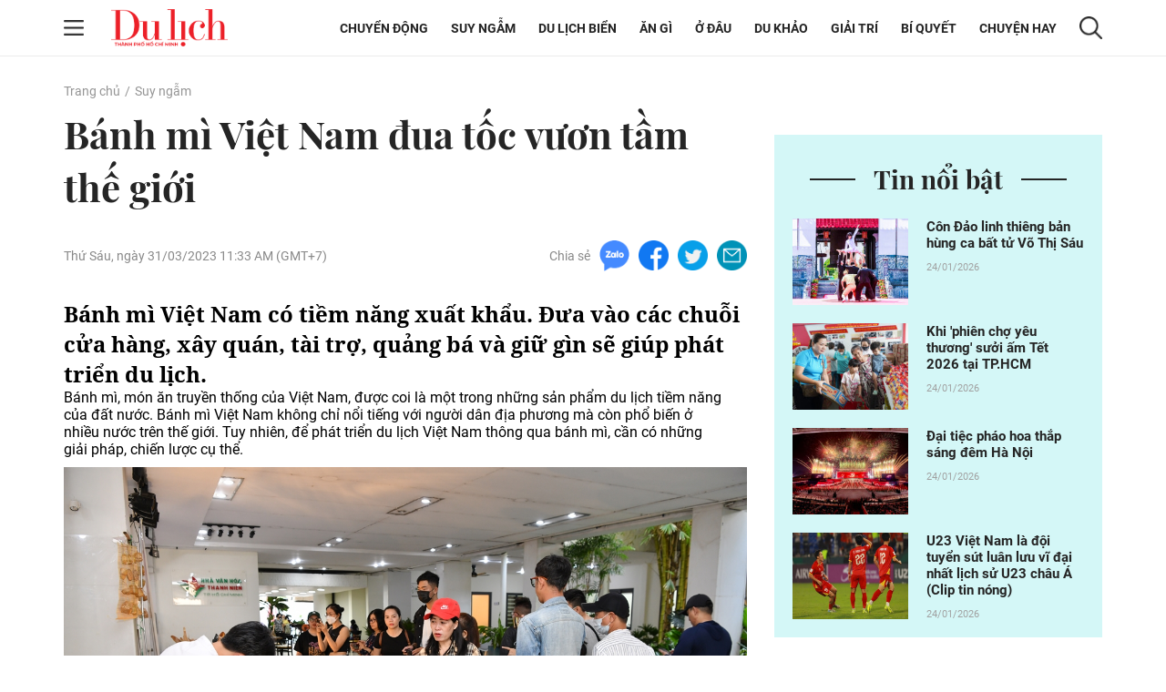

--- FILE ---
content_type: text/html; charset=UTF-8
request_url: https://tcdulichtphcm.vn/suy-ngam/banh-mi-viet-nam-dua-toc-vuon-tam-the-gioi-c8a50812.html
body_size: 18478
content:
<!doctype html>
<html lang="vi" xmlns="http://www.w3.org/1999/xhtml">
<head>
<meta http-equiv="Content-Type" content="text/html; charset=utf-8" />
<meta content="width=device-width, initial-scale=1.0, user-scalable=yes" name="viewport">
<title>Bánh mì Việt Nam đua tốc vươn tầm thế giới</title>
<meta name="description" content="Bánh mì Việt Nam có tiềm năng xuất khẩu. Đưa vào các chuỗi cửa hàng, xây quán, tài trợ, quảng bá và giữ gìn sẽ giúp phát triển du lịch." />
<meta name="keywords" content="bánh mì, ẩm thực, món ăn, lễ hội, du lịch, truyền thống, văn hóa, món ăn" />
<meta name="news_keywords" content="bánh mì, ẩm thực, món ăn, lễ hội, du lịch, truyền thống, văn hóa, món ăn" /><meta http-equiv="content-language" content="vi"/>
<link rel="canonical" href="https://tcdulichtphcm.vn/suy-ngam/banh-mi-viet-nam-dua-toc-vuon-tam-the-gioi-c8a50812.html" />
<meta name="robots" content="index,follow,noodp" />
<!--@meta_googlebot@-->
<meta property="og:site_name" content="Tạp chí Du lịch" />
	<meta property="og:type" content="article" />
	<meta property="og:locale" content="vi_VN" />
	<meta property="fb:app_id" content="322972971091604" />
    <meta property="fb:admins" content="100000866550113" />
	<meta property="og:title" content="Bánh mì Việt Nam đua tốc vươn tầm thế giới" />
	<meta property="og:url" content="https://tcdulichtphcm.vn/suy-ngam/banh-mi-viet-nam-dua-toc-vuon-tam-the-gioi-c8a50812.html" />
	<meta property="og:description" content="Bánh mì Việt Nam có tiềm năng xuất khẩu. Đưa vào các chuỗi cửa hàng, xây quán, tài trợ, quảng bá và giữ gìn sẽ giúp phát triển du lịch." />
		<meta property="og:image" content="https://cdn.tcdulichtphcm.vn/upload/1-2023/images/2023-03-31/1680230527-thumbnail-width1200height628-watermark.jpg" itemprop="thumbnailUrl" />
		<meta name="pubdate" itemprop="datePublished" content="2023-03-31T11:33:25+07:00"/>
		<meta property="article:modified_time" itemprop="dateModified" content="2023-03-31T11:33:01+07:00" />
		<meta property="article:author" content="Tấn An" />
		<meta property="article:section" content="Suy ngẫm" /><meta property="article:tag" content="tin tuc" /><meta property="article:tag" content="bánh mì" /><meta property="article:tag" content="ẩm thực" /><meta property="article:tag" content="món ăn" />
<!-- HOME_INDEX_24H -->
<link href="https://plus.google.com/107688119806525346358" rel="publisher" />
<meta name="copyright" content="Copyright by dulich.vn" />
<meta name="abstract" content="dulich.vn Trang tin tức, khoa học, công nghệ, thể thao, sức khỏe" />
<meta name="distribution" content="Global" />
<meta name="author" content="dulich.vn" />
<meta http-equiv="refresh" content="1200" />
<meta name="REVISIT-AFTER" content="1 DAYS" />
<meta name="RATING" content="GENERAL" />
<link rel="shortcut icon" href="https://cdn.tcdulichtphcm.vn/images/2014/du_lich/Fav_icon_DL.png" />
<link rel="stylesheet" type="text/css" href="/css/style.css?ver=2019100911769282790" /> 
<!--@css_page_slide_full@-->							
<script type='text/javascript'>
	v_cat_id = 8;
</script>
<script type="text/javascript" src='/js/khampha-2014.js?ver=202304040011769282790'></script>
<!-- 20230424 XLCYCMHENG-40891 - jquery đang dùng ready xử lý trong trang - bỏ async jquery -->
<script type="text/javascript" src='/js/jquery.min.js?ver=2019100911769282790'></script>
 

<script type='text/javascript'>
//<![CDATA[
	
                if (document.documentElement.clientWidth>=768) {
                    var ADS_200_15s = new Banner('ADS_200_15s');
var ADS_201_15s = new Banner('ADS_201_15s');
var ADS_202_15s = new Banner('ADS_202_15s');
var ADS_203_15s = new Banner('ADS_203_15s');
var ADS_204_15s = new Banner('ADS_204_15s');

                }
                if (document.documentElement.clientWidth<768) {
                    var ADS_11_15s = new Banner('ADS_11_15s');
var ADS_12_15s = new Banner('ADS_12_15s');
var ADS_13_15s = new Banner('ADS_13_15s');

                }
                //]]>
</script>
<!--@@START_SCRIPT_DFP-->
	<script async='async' src='https://www.googletagservices.com/tag/js/gpt.js'></script>
    <script type='text/javascript'>
        var googletag = googletag || {};
        googletag.cmd = googletag.cmd || [];
        (function() {
        var gads = document.createElement('script');
        gads.async = true;
        gads.type = 'text/javascript';
        var useSSL = 'https:' == document.location.protocol;
        gads.src = (useSSL ? 'https:' : 'http:') +
        '//www.googletagservices.com/tag/js/gpt.js';
        var node = document.getElementsByTagName('script')[0];
        node.parentNode.insertBefore(gads, node);
        })();
    </script>
    <script type='text/javascript'>
		var slots = {};
		googletag.cmd.push(function() {	
		
                if (document.documentElement.clientWidth>=768) {
                    slots['leaderboard']=googletag.defineSlot('/124557882/khampha/desktop/all_cate/leaderboard', [[970, 66], [728, 90], [970, 90]], 'div-gpt-ad-1494475958997-4').addService(googletag.pubads());slots['leaderboard'].setTargeting('id_div', 'div-gpt-ad-1494475958997-4');
slots['half3']=googletag.defineSlot('/124557882/khampha/desktop/all_cate/half3', [300, 600], 'div-gpt-ad-1494475958997-2').addService(googletag.pubads());slots['half3'].setTargeting('id_div', 'div-gpt-ad-1494475958997-2');
slots['half1']=googletag.defineSlot('/124557882/khampha/desktop/all_cate/half1', [300, 600], 'div-gpt-ad-1494475958997-1').addService(googletag.pubads());slots['half1'].setTargeting('id_div', 'div-gpt-ad-1494475958997-1');

                }
                if (document.documentElement.clientWidth<768) {
                    googletag.defineSlot('/124557882/khampha/mobile/all_cate/top', [320, 100], 'div-gpt-ad-1505094154260-2').addService(googletag.pubads());
googletag.defineSlot('/124557882/khampha/mobile/all_cate/center', [[336, 280], [300, 250]], 'div-gpt-ad-1505094154260-0').addService(googletag.pubads());
googletag.defineSlot('/124557882/khampha/mobile/all_cate/inpagearticle', [[300, 600], [320, 640], 'fluid', [300, 775]], 'div-gpt-ad-1505094154260-1').addService(googletag.pubads());

                }
        googletag.pubads().enableSingleRequest();
        googletag.pubads().collapseEmptyDivs();
		googletag.enableServices();
		});
	</script>
    <!--@@END_SCRIPT_DFP-->

<script type="application/ld+json">
{ "@context" : "http://schema.org", "@type" : "Organization", "name" : "Tạp chí Du lịch", "url" : "https://tcdulichtphcm.vn/", "logo": "https://cdn.tcdulichtphcm.vn/images/2014/du_lich/Fav_icon_DL.png" }
</script><!--@css_js_quizz3_news@-->
<!--@css_js_anh_ghep_news@-->
<!--@css_twentytwenty@-->


<!-- Begin GA code -->
<script type="text/javascript">//<![CDATA[
	var _gaq = _gaq || [];
	_gaq.push(['_setAccount','UA-9143046-2']);
	_gaq.push(['_trackPageview'],['_trackPageLoadTime']);
	(function() {
	var ga = document.createElement('script'); ga.type = 'text/javascript'; ga.async = true;
	ga.src = ('https:' == document.location.protocol ? 'https://ssl' : 'http://www') + '.google-analytics.com/ga.js';
	var s = document.getElementsByTagName('script')[0]; s.parentNode.insertBefore(ga, s);
	})();
//]]></script>
<!-- End GA code -->


<!--14-04-2021 DanNC begin gan GA du lich-->
<!-- Global site tag (gtag.js) - Google Analytics -->
<script async="" src="https://www.googletagmanager.com/gtag/js?id=UA-77785453-5"></script>
<script>
  window.dataLayer = window.dataLayer || [];
  function gtag(){dataLayer.push(arguments);}
  gtag('js', new Date());

  gtag('config', 'UA-77785453-5');
</script>
<!-- Global site tag (gtag.js) - Google Ads: 727371704 -->
<script async="" src="https://www.googletagmanager.com/gtag/js?id=AW-727371704"></script>
<script>
  window.dataLayer = window.dataLayer || [];
  function gtag(){dataLayer.push(arguments);}
  gtag('js', new Date());

  gtag('config', 'AW-727371704');
</script>

        <script type="application/ld+json">
        {
            "@context": "http://schema.org",
            "@type": "NewsArticle",
            "mainEntityOfPage":
            { "@type":"WebPage", "@id":"https://tcdulichtphcm.vn/suy-ngam/banh-mi-viet-nam-dua-toc-vuon-tam-the-gioi-c8a50812.html" },
            "headline": "Bánh mì Việt Nam đua tốc vươn tầm thế giới",
            "image": [
                "https://cdn.tcdulichtphcm.vn/upload/1-2023/images/2023-03-31/1680230527-thumbnail-width1200height628-watermark.jpg",
                "https://cdn.tcdulichtphcm.vn/upload/1-2023/images/2023-03-31/1680230512-thumbnail-width750height563.jpg"
            ],
            "datePublished": "2023-03-31T11:33:25+07:00",
            "dateModified": "2023-03-31T11:33:25+07:00",
            "author":
            { "@type": "Person", "name": "Tấn An" }
            ,
            "publisher": {
            "@type": "Organization",
            "name": "Tạp chí Du lịch",
            "logo":
            { "@type": "ImageObject", "url": "https://cdn.tcdulichtphcm.vn/upload/4-2020/images/2020-12-21/1608516367-logo-du-lich-hcm.png"}
            },
            "description": "Bánh mì Việt Nam có tiềm năng xuất khẩu. Đưa vào các chuỗi cửa hàng, xây quán, tài trợ, quảng bá và giữ gìn sẽ giúp phát triển du lịch."
        }
        </script>

    <script type="application/ld+json">
        {
        "@context": "http://schema.org",
        "@type": "BreadcrumbList",
        "itemListElement":
        [
            {
                "@type": "ListItem",
                "position": 1,
                "item":
                {
                  "@id": "https://tcdulichtphcm.vn/",
                  "name": "Trang chủ"
                }
            },
            {
                "@type": "ListItem",
                "position": 2,
                "item":
                {
                  "@id": "/suy-ngam-c8.html",
                  "name": "Suy ngẫm"
                }
            }
        ]
        }
    </script>
<!--14-04-2021 DanNC end gan GA du lich-->
<link rel="stylesheet" type="text/css" href="https://cdn.tcdulichtphcm.vn/css/khamphaplayer.min.css?v=20220323" /></head>
<body ><div id="background_bg_link"></div>
<div class="travel-mgz-page">
	<!-- HEADER:START --> <!-- no delete (Danh dau de thay the trang anh)-->	
	    <header class="travel-mgz-header"style="background: url(https://cdn.tcdulichtphcm.vn/upload/3-2024/images/2024-07-27/1722047332-1608619858-header-du-lich-hcm-2.png);">
        <div class="container pos-rel">
            <div class="row">
                <div class="col-lg-2 col-12 d-flex align-items-center no-padding-right">
                    <span id="span_icon_header" class="travel-mgz-icon-hum">
                        <img id="icon_menu_header" src="https://cdn.tcdulichtphcm.vn/images/2014/du_lich/icon-menu-left-header.png" alt="Trang chủ"  class="img-fluid img-scale-down img-hum-menu">
                        <img id="icon_close_menu_header" src="https://cdn.tcdulichtphcm.vn/images/2014/du_lich/icon-close-menu-left-header.png" alt="Trang chủ" class="img-fluid img-scale-down img-close-menu">
                    </span>
                    <!-- Logo -->
                    <div class="travel-mgz-logo">
                                                    <a href="https://tcdulichtphcm.vn/" title="Tin tức bóng đá, thể thao, giải trí">
                                <img src="https://cdn.tcdulichtphcm.vn/upload/3-2024/images/2024-07-27/1722047332-ogo.png" alt="Tin tức bóng đá, thể thao, giải trí" class="img-fluid img-scale-down">
                            </a>
                                            </div>
                    <!-- End Logo -->
                    <div class="travel-mgz-search hidden-lg visible-md">
                        <img src="https://cdn.tcdulichtphcm.vn/images/2014/du_lich/icon-search-header.png" alt="#" class="img-fluid img-scale-down">
                    </div>
                </div>
                <div class="col-lg-10 col-12 d-flex align-items-center justify-content-end">
                    <!-- Menu Desktop -->
<nav class="travel-mgz-menu hidden-md">
            <ul class="d-flex align-items-center">
                            <li>
                    <a href="https://tcdulichtphcm.vn/chuyen-dong-c2.html" title="Chuyển động">Chuyển động</a>
                    <ul class="travel-mgz-menu__sub">                                <li><a href="https://tcdulichtphcm.vn/tin-trong-nuoc-c6.html" title="Tin trong nước">Tin trong nước</a></li>
                                                                <li><a href="https://tcdulichtphcm.vn/tin-quoc-te-c7.html" title="Tin quốc tế">Tin quốc tế</a></li>
                                </ul>                </li>
                                <li>
                    <a href="https://tcdulichtphcm.vn/suy-ngam-c8.html" title="Suy ngẫm">Suy ngẫm</a>
                                    </li>
                                <li>
                    <a href="https://tcdulichtphcm.vn/du-lich-bien-c9.html" title="Du lịch biển">Du lịch biển</a>
                    <ul class="travel-mgz-menu__sub">                                <li><a href="https://tcdulichtphcm.vn/diem-hen-tphcm-c10.html" title="Điểm hẹn TP.HCM">Điểm hẹn TP.HCM</a></li>
                                                                <li><a href="https://tcdulichtphcm.vn/le-hoi-bon-phuong-c11.html" title="Lễ hội bốn phương">Lễ hội bốn phương</a></li>
                                </ul>                </li>
                                <li>
                    <a href="https://tcdulichtphcm.vn/an-gi-c12.html" title="Ăn gì">Ăn g&igrave;</a>
                    <ul class="travel-mgz-menu__sub">                                <li><a href="https://tcdulichtphcm.vn/am-thuc-viet-nam-c18.html" title="Ẩm thực Việt Nam">Ẩm thực Việt Nam</a></li>
                                                                <li><a href="https://tcdulichtphcm.vn/mon-ngon-4-phuong-c19.html" title="Món ngon 4 phương">M&oacute;n ngon 4 phương</a></li>
                                </ul>                </li>
                                <li>
                    <a href="https://tcdulichtphcm.vn/o-dau-c13.html" title="Ở đâu">Ở đ&acirc;u</a>
                    <ul class="travel-mgz-menu__sub">                                <li><a href="https://tcdulichtphcm.vn/homestay-ngon-bo-re-c20.html" title="Homestay ngon bổ rẻ">Homestay ngon bổ rẻ</a></li>
                                                                <li><a href="https://tcdulichtphcm.vn/khu-nghi-duong-c21.html" title="Khu nghỉ dưỡng">Khu nghỉ dưỡng</a></li>
                                                                <li><a href="https://tcdulichtphcm.vn/khach-san-ban-can-c22.html" title="Khách sạn bạn cần">Kh&aacute;ch sạn bạn cần</a></li>
                                </ul>                </li>
                                <li>
                    <a href="https://tcdulichtphcm.vn/du-khao-c14.html" title="Du khảo">Du khảo</a>
                    <ul class="travel-mgz-menu__sub">                                <li><a href="https://tcdulichtphcm.vn/diem-den-c23.html" title="Điểm đến">Điểm đến</a></li>
                                                                <li><a href="https://tcdulichtphcm.vn/trai-nghiem-phuot-c24.html" title="Trải nghiệm Phượt">Trải nghiệm Phượt</a></li>
                                                                <li><a href="https://tcdulichtphcm.vn/anh-dep-c25.html" title="Ảnh đẹp">Ảnh đẹp</a></li>
                                </ul>                </li>
                                <li>
                    <a href="https://tcdulichtphcm.vn/giai-tri-c3.html" title="Giải trí">Giải tr&iacute;</a>
                    <ul class="travel-mgz-menu__sub">                                <li><a href="https://tcdulichtphcm.vn/van-hoa-c26.html" title="Văn hóa">Văn h&oacute;a</a></li>
                                                                <li><a href="https://tcdulichtphcm.vn/giai-tri-c27.html" title="Giải trí">Giải tr&iacute;</a></li>
                                                                <li><a href="https://tcdulichtphcm.vn/the-thao-c28.html" title="Thể thao">Thể thao</a></li>
                                </ul>                </li>
                                <li>
                    <a href="https://tcdulichtphcm.vn/bi-quyet-c15.html" title="Bí quyết">B&iacute; quyết</a>
                    <ul class="travel-mgz-menu__sub">                                <li><a href="https://tcdulichtphcm.vn/kinh-nghiem-di-c29.html" title="Kinh nghiệm Đi">Kinh nghiệm Đi</a></li>
                                                                <li><a href="https://tcdulichtphcm.vn/khoe-de-di-c30.html" title="Khỏe để Đi">Khỏe để Đi</a></li>
                                                                <li><a href="https://tcdulichtphcm.vn/chia-se-kien-thuc-c31.html" title="Chia sẻ kiến thức">Chia sẻ kiến thức</a></li>
                                </ul>                </li>
                                <li>
                    <a href="https://tcdulichtphcm.vn/chuyen-hay-c17.html" title="Chuyện hay">Chuyện hay</a>
                    <ul class="travel-mgz-menu__sub">                                <li><a href="https://tcdulichtphcm.vn/hoat-dong-du-lich-c32.html" title="Hoạt động du lịch">Hoạt động du lịch</a></li>
                                                                <li><a href="https://tcdulichtphcm.vn/su-kien-dac-sac-c33.html" title="Sự kiện đặc sắc">Sự kiện đặc sắc</a></li>
                                </ul>                </li>
                        </ul>
        </nav>
<!-- End Menu Desktop -->
                    <div class="travel-mgz-search hidden-md">
                        <img src="https://cdn.tcdulichtphcm.vn/images/2014/du_lich/icon-search-header.png" alt="#" class="img-fluid img-scale-down">
                    </div>
                    <div class="travel-mgz-search-box">
                        <a title="Nhập từ khoá tìm kiếm" class="searchIcon" href="javascript:void(0)" onclick="document.search_box.submit()">
                            <img src="https://cdn.tcdulichtphcm.vn/images/2014/du_lich/icon-search-header.png" alt="#" class="icon-search-header img-fluid">
                        </a>
                        <form style="margin:0px;" name="search_box" id="search_box" target="_blank" action="https://www.google.com/cse">
                            <input type="hidden" value="2c333bf60c76adbdc" name="cx"><input type="hidden" value="UTF-8" name="ie">
                            <input type="text" name="q" value="Nhập từ khoá tìm kiếm" class="searchTxt" onblur="javascript:if(this.value==''){this.value='Nhập từ khoá tìm kiếm'}" onfocus="javascript:if(this.value=='Nhập từ khoá tìm kiếm'){this.value=''}">
                        </form>
                        <img src="https://cdn.tcdulichtphcm.vn/images/2014/du_lich/icon-close-search-header.png" alt="#" class="icon-close-search-header img-fluid">
                    </div>
                </div>
                <!-- Begin: menu dọc -->
<nav id="menu_trai_header" class="travel-mgz-menu-m" style="display: none;">
    <ul>
        <li>                    <a href="https://tcdulichtphcm.vn/chuyen-dong-c2.html" alt="Chuyển động">Chuyển động</a>
                    <ul class="travel-mgz-menu-m__sub"><li><a href="https://tcdulichtphcm.vn/tin-trong-nuoc-c6.html" title="Tin trong nước">Tin trong nước</a></li><li><a href="https://tcdulichtphcm.vn/tin-quoc-te-c7.html" title="Tin quốc tế">Tin quốc tế</a></li></ul></li><li>                    <a href="https://tcdulichtphcm.vn/suy-ngam-c8.html" alt="Suy ngẫm">Suy ngẫm</a>
                    </li><li>                    <a href="https://tcdulichtphcm.vn/du-lich-bien-c9.html" alt="Du lịch biển">Du lịch biển</a>
                    <ul class="travel-mgz-menu-m__sub"><li><a href="https://tcdulichtphcm.vn/diem-hen-tphcm-c10.html" title="Điểm hẹn TP.HCM">Điểm hẹn TP.HCM</a></li><li><a href="https://tcdulichtphcm.vn/le-hoi-bon-phuong-c11.html" title="Lễ hội bốn phương">Lễ hội bốn phương</a></li></ul></li><li>                    <a href="https://tcdulichtphcm.vn/an-gi-c12.html" alt="Ăn gì">Ăn gì</a>
                    <ul class="travel-mgz-menu-m__sub"><li><a href="https://tcdulichtphcm.vn/am-thuc-viet-nam-c18.html" title="Ẩm thực Việt Nam">Ẩm thực Việt Nam</a></li><li><a href="https://tcdulichtphcm.vn/mon-ngon-4-phuong-c19.html" title="Món ngon 4 phương">Món ngon 4 phương</a></li></ul></li><li>                    <a href="https://tcdulichtphcm.vn/o-dau-c13.html" alt="Ở đâu">Ở đâu</a>
                    <ul class="travel-mgz-menu-m__sub"><li><a href="https://tcdulichtphcm.vn/homestay-ngon-bo-re-c20.html" title="Homestay ngon bổ rẻ">Homestay ngon bổ rẻ</a></li><li><a href="https://tcdulichtphcm.vn/khu-nghi-duong-c21.html" title="Khu nghỉ dưỡng">Khu nghỉ dưỡng</a></li><li><a href="https://tcdulichtphcm.vn/khach-san-ban-can-c22.html" title="Khách sạn bạn cần">Khách sạn bạn cần</a></li></ul></li><li>                    <a href="https://tcdulichtphcm.vn/du-khao-c14.html" alt="Du khảo">Du khảo</a>
                    <ul class="travel-mgz-menu-m__sub"><li><a href="https://tcdulichtphcm.vn/diem-den-c23.html" title="Điểm đến">Điểm đến</a></li><li><a href="https://tcdulichtphcm.vn/trai-nghiem-phuot-c24.html" title="Trải nghiệm Phượt">Trải nghiệm Phượt</a></li><li><a href="https://tcdulichtphcm.vn/anh-dep-c25.html" title="Ảnh đẹp">Ảnh đẹp</a></li></ul></li><li>                    <a href="https://tcdulichtphcm.vn/giai-tri-c3.html" alt="Giải trí">Giải trí</a>
                    <ul class="travel-mgz-menu-m__sub"><li><a href="https://tcdulichtphcm.vn/van-hoa-c26.html" title="Văn hóa">Văn hóa</a></li><li><a href="https://tcdulichtphcm.vn/giai-tri-c27.html" title="Giải trí">Giải trí</a></li><li><a href="https://tcdulichtphcm.vn/the-thao-c28.html" title="Thể thao">Thể thao</a></li></ul></li><li>                    <a href="https://tcdulichtphcm.vn/bi-quyet-c15.html" alt="Bí quyết">Bí quyết</a>
                    <ul class="travel-mgz-menu-m__sub"><li><a href="https://tcdulichtphcm.vn/kinh-nghiem-di-c29.html" title="Kinh nghiệm Đi">Kinh nghiệm Đi</a></li><li><a href="https://tcdulichtphcm.vn/khoe-de-di-c30.html" title="Khỏe để Đi">Khỏe để Đi</a></li><li><a href="https://tcdulichtphcm.vn/chia-se-kien-thuc-c31.html" title="Chia sẻ kiến thức">Chia sẻ kiến thức</a></li></ul></li><li>                    <a href="https://tcdulichtphcm.vn/mua-sam-c16.html" alt="Mua sắm">Mua sắm</a>
                    </li><li>                    <a href="https://tcdulichtphcm.vn/chuyen-hay-c17.html" alt="Chuyện hay">Chuyện hay</a>
                    <ul class="travel-mgz-menu-m__sub"><li><a href="https://tcdulichtphcm.vn/hoat-dong-du-lich-c32.html" title="Hoạt động du lịch">Hoạt động du lịch</a></li><li><a href="https://tcdulichtphcm.vn/su-kien-dac-sac-c33.html" title="Sự kiện đặc sắc">Sự kiện đặc sắc</a></li></ul></li>    </ul>
</nav>            </div>
        </div>
	</header>
		<!-- HEADER:END -->
<div class="main-contentpc"><div class="travel-mgz-adv-top margin-top-20 margin-bottom-20">
    <div class="banner banner-mobile"><script type="text/javascript">//<![CDATA[
        if(document.documentElement.clientWidth>1024){try{if(ADS_200_15s!=undefined){document.write(ADS_200_15s);ADS_200_15s.start();}}catch(e){}}if(document.documentElement.clientWidth<=768){try{if(ADS_11_15s!=undefined){document.write(ADS_11_15s);ADS_11_15s.start();}}catch(e){}}
        //]]>
        </script></div></div>
<section class="travel-mgz-art-details-main">
    <div class="container">
        <div class="row">
            <!-- begin left -->
            <div class="col-12"><nav class="travel-mgz-breadcrumb"><ul class="d-flex"><li><a href="https://tcdulichtphcm.vn/" alt="Trang chủ">Trang chủ</a></li><li><a title="Suy ngẫm" href="https://tcdulichtphcm.vn/suy-ngam-c8.html">Suy ngẫm</a></li></ul></nav></div><div class="col-lg-8 col-md-12 col-12 margin-bottom-30 no-margin-bottom-sm">    
    <article class="travel-mgz-art-details-content-main">
        <header class="travel-mgz-art-details-title">
			<h1 class="margin-bottom-20-sm">
                Bánh mì Việt Nam đua tốc vươn tầm thế giới            </h1>
		</header>
        <div class="d-flex justify-content-between align-items-center margin-bottom-30 d-xs-block">
			<p class="travel-mgz-art-details-time"><time>Thứ Sáu, ngày 31/03/2023 11:33 AM (GMT+7)</time></p>
            <div class="travel-mgz-art-details-social d-flex align-items-center">
    <p>Chia sẻ</p>
    <span>
        <a href="javascript:void(0);" onclick="javascript:window.open('https://www.facebook.com/sharer/sharer.php?u=https%3A%2F%2Ftcdulichtphcm.vn%2Fsuy-ngam%2Fbanh-mi-viet-nam-dua-toc-vuon-tam-the-gioi-c8a50812.html', '', 'menubar=no, toolbar=no, resizable=yes, scrollbars=yes, height=600, width=600');return false;" title="Chia sẻ trên Facebook">
            <img src="https://cdn.tcdulichtphcm.vn/images/2014/du_lich/icon-zalo-trang-bai-viet.png" alt="Chia sẻ zalo" class="img-fluid">
        </a>
    </span>
    <span>
        <a href="javascript:void(0);" onclick="javascript:window.open('https://www.facebook.com/sharer/sharer.php?u=https%3A%2F%2Ftcdulichtphcm.vn%2Fsuy-ngam%2Fbanh-mi-viet-nam-dua-toc-vuon-tam-the-gioi-c8a50812.html', '', 'menubar=no, toolbar=no, resizable=yes, scrollbars=yes, height=600, width=600');return false;" title="Chia sẻ trên Facebook">
            <img src="https://cdn.tcdulichtphcm.vn/images/2014/du_lich/icon-fb-trang-bai-viet.png" alt="Chia sẻ zalo" class="img-fluid">
        </a>
    </span>
    <span>
        <a href="javascript:void(0);" onclick="javascript:window.open('https://www.facebook.com/sharer/sharer.php?u=https%3A%2F%2Ftcdulichtphcm.vn%2Fsuy-ngam%2Fbanh-mi-viet-nam-dua-toc-vuon-tam-the-gioi-c8a50812.html', '', 'menubar=no, toolbar=no, resizable=yes, scrollbars=yes, height=600, width=600');return false;" title="Chia sẻ trên Facebook">
            <img src="https://cdn.tcdulichtphcm.vn/images/2014/du_lich/icon-tiw-trang-bai-viet.png" alt="Chia sẻ zalo" class="img-fluid">
        </a>
    </span>
    <span>
        <a href="javascript:void(0);" onclick="javascript:window.open('https://www.facebook.com/sharer/sharer.php?u=https%3A%2F%2Ftcdulichtphcm.vn%2Fsuy-ngam%2Fbanh-mi-viet-nam-dua-toc-vuon-tam-the-gioi-c8a50812.html', '', 'menubar=no, toolbar=no, resizable=yes, scrollbars=yes, height=600, width=600');return false;" title="Chia sẻ trên Facebook">
            <img src="https://cdn.tcdulichtphcm.vn/images/2014/du_lich/icon-email-trang-bai-viet.png" alt="Chia sẻ zalo" class="img-fluid">
        </a>
    </span>
</div>        </div>
                <article class="travel-mgz-art-details-info" id="div_news_content">
            <h2 class="travel-mgz-art-details-sum">
                <strong>
                    Bánh mì Việt Nam có tiềm năng xuất khẩu. Đưa vào các chuỗi cửa hàng, xây quán, tài trợ, quảng bá và giữ gìn sẽ giúp phát triển du lịch.                </strong>
            </h2>
                            <div style="position:fixed;visibility:hidden;z-index:-1;top:0px;height:0px;overflow-y:hidden;margin-left:-25px;margin-right:0px;" id="div_inpage_banner">
                    <div id="div_inpage_banner_inner" style="margin-left:0px;margin-right:0px;padding: 0 7px;">
                        <div class="banner banner-mobile"><script type="text/javascript">//<![CDATA[
        if(document.documentElement.clientWidth<=768){try{if(ADS_13_15s!=undefined){document.write(ADS_13_15s);ADS_13_15s.start();}}catch(e){}}
        //]]>
        </script></div>                    </div>
                </div> <p>Bánh&nbsp;mì,&nbsp;món ăn truyền thống của Việt&nbsp;Nam,&nbsp;được coi là một trong những sản phẩm du lịch tiềm năng của đất nước. Bánh mì Việt Nam không chỉ&nbsp;nổi tiếng với&nbsp;người dân&nbsp;địa phương&nbsp;mà còn&nbsp;phổ biến&nbsp;ở nhiều&nbsp;nước&nbsp;trên thế giới. Tuy nhiên, để phát triển du lịch Việt Nam thông qua bánh mì, cần có những giải&nbsp;pháp,&nbsp;chiến lược cụ thể.</p>

<p><img class="img-fluid minus-margin-m" alt="Bánh mì Việt Nam đua tốc vươn tầm thế giới - 1"  src="https://cdn.tcdulichtphcm.vn/upload/1-2023/images/2023-03-31/1680230781-850_0030.jpg"  /></p>

<p class="img_chu_thich_0407">Cần có những giải&nbsp;pháp,&nbsp;chiến lược cụ thể để đưa bánh mì Việt Nam vươn tầm thế giới. Ảnh: TST</p>

<p>Đầu tiên,&nbsp;cần tăng cường quảng&nbsp;bá,&nbsp;giới thiệu bánh mì Việt Nam&nbsp;ra&nbsp;thị trường quốc tế. Việt Nam có&nbsp;rất&nbsp;nhiều loại bánh mì như bánh mì phô mai, bánh mì thịt nướng, bánh mì bò kho, bánh mì&nbsp;pate… Những&nbsp;loại bánh mì này đều có&nbsp;những nét&nbsp;đặc&nbsp;sắc riêng.&nbsp;Việt Nam&nbsp;phải&nbsp;tận dụng những sản phẩm này để quảng bá văn hóa ẩm thực&nbsp;nước nhà. Ngoài ra,&nbsp;cần đẩy mạnh xuất khẩu bánh mì Việt Nam để đưa sản phẩm này ra thế giới.</p>

<p>Bên cạnh đó, cần cải tiến và phát triển công nghệ sản xuất bánh mì. Việt Nam cần tạo ra nhiều loại bánh mì&nbsp;mới với&nbsp;hương&nbsp;vị và&nbsp;hình dáng&nbsp;khác nhau&nbsp;để thu hút sự chú ý của người tiêu dùng. Bánh mì phải được sản xuất với chất lượng tốt nhất để đáp ứng nhu cầu của thị trường quốc tế. Với sự cải tiến của công nghệ sản xuất, Việt Nam sẽ có thể tạo ra những sản phẩm bánh độc đáo và chất lượng cao hơn.</p>

<p>Các doanh nghiệp&nbsp;cũng&nbsp;phải quan tâm&nbsp;đến việc bảo vệ thương hiệu của&nbsp;họ.&nbsp;Việt Nam cần có chính&nbsp;sách,&nbsp;quy định để bảo vệ sản phẩm&nbsp;tiêu biểu&nbsp;của đất nước. Việt Nam cần cảnh giác với việc sao chép sản phẩm&nbsp;và&nbsp;có những&nbsp;biện pháp cần thiết để ngăn chặn hành vi này.</p>

<p><img class="img-fluid minus-margin-m" alt="Bánh mì Việt Nam đua tốc vươn tầm thế giới - 2"  src="https://cdn.tcdulichtphcm.vn/upload/1-2023/images/2023-03-31/1680230858-850_0085.jpg"  /></p>

<p class="img_chu_thich_0407">Doanh nghiệp&nbsp;cần cải tiến và phát triển công nghệ sản xuất bánh mì,&nbsp;tạo ra nhiều loại bánh mì&nbsp;mới với&nbsp;hương&nbsp;vị và&nbsp;hình dáng&nbsp;khác nhau&nbsp;để thu hút sự chú ý của thực khách. Ảnh: TST</p>

<p>Thời gian gần đây,&nbsp;bánh mì Việt Nam được các chuyên gia và nhà báo quốc tế đánh giá cao. Tờ báo&nbsp;CNN từng bình chọn bánh mì Việt Nam là món ăn ngon nhất thế giới, đánh bại pizza,&nbsp;burger&nbsp;và sushi. Bánh mì Việt Nam được&nbsp;coi&nbsp;là&nbsp;một&nbsp;món ăn đơn&nbsp;giản&nbsp;nhưng chứa đựng nhiều hương vị đa dạng, tạo nên sự hấp dẫn&nbsp;cho&nbsp;thực khách.</p>

<p>Tuy nhiên, hiện&nbsp;nay&nbsp;bánh mì Việt Nam vẫn chỉ được biết đến ở một số quốc gia như Mỹ, Pháp, Úc,&nbsp;Nhật…&nbsp;Còn&nbsp;rất&nbsp;nhiều quốc gia khác trên thế giới chưa có cơ hội thưởng thức món ăn đặc trưng này của Việt Nam.&nbsp;Vì vậy, cần phải&nbsp;có kế hoạch đưa bánh mì Việt&nbsp;ra thế giới.</p>

<p>Một trong những giải pháp đó là đưa bánh mì Việt Nam vào các chuỗi cửa hàng&nbsp;ăn uống&nbsp;trên thế giới. Nhiều quốc gia đã có chuỗi cửa hàng&nbsp;thực phẩm&nbsp;lớn&nbsp;như Walmart, Costco, Carrefour... Việc đưa bánh mì Việt Nam vào các chuỗi này sẽ giúp&nbsp;hàng&nbsp;Việt Nam phát triển và có cơ hội&nbsp;thâm nhập&nbsp;thị trường toàn cầu.</p>

<p>Xây&nbsp;dựng các&nbsp;cửa hàng&nbsp;bánh mì Việt Nam&nbsp;tại&nbsp;các trung tâm thương mại cũng là một giải pháp tốt để giới thiệu sản phẩm này&nbsp;với&nbsp;du khách quốc tế.&nbsp;Đó&nbsp;cũng là cách tạo điểm đến mới cho du lịch Việt Nam, đồng thời giúp bánh mì Việt Nam phát triển trên thị trường quốc tế.</p>

<p>Chính phủ cũng có thể&nbsp;giúp&nbsp;các&nbsp;nhà&nbsp;sản xuất bánh mì Việt Nam tiếp cận thị trường quốc tế. Chính phủ có thể đưa ra các chương trình hỗ trợ tài chính để các&nbsp;công ty&nbsp;có thể nghiên&nbsp;cứu và&nbsp;phát triển sản phẩm, tìm kiếm đối tác và tiếp cận thị trường quốc tế.&nbsp;Tuy nhiên, vẫn còn nhiều thách thức cần đối mặt để đưa bánh mì Việt Nam ra thế giới.</p>

<p><img class="img-fluid minus-margin-m" alt="Bánh mì Việt Nam đua tốc vươn tầm thế giới - 3"  src="https://cdn.tcdulichtphcm.vn/upload/1-2023/images/2023-03-31/1680230966-850_0660.jpg"  /></p>

<p class="img_chu_thich_0407">Lễ hội bánh mì&nbsp;nhằm tôn vinh những giá trị mà bánh mì mang lại cho nền ẩm thực nước nhà cũng như lan toả món ăn truyền thống của dân tộc cho bạn bè quốc tế. Ảnh: TST</p>

<p>Một trong những thách thức&nbsp;này&nbsp;là việc&nbsp;lưu trữ&nbsp;và vận chuyển sản phẩm. Bánh mì Việt Nam có hương vị đặc trưng và thường được sản xuất tại các quán ăn&nbsp;nhỏ lẻ,&nbsp;không có quy trình sản xuất&nbsp;đạt tiêu chuẩn nên&nbsp;khó đảm bảo chất lượng sản phẩm&nbsp;trong quá trình&nbsp;vận chuyển.&nbsp;Vì vậy,&nbsp;cần phải có tiêu&nbsp;chuẩn,&nbsp;quy trình sản xuất chuẩn hóa để đảm bảo chất lượng sản phẩm khi xuất khẩu.</p>

<p>Ngoài ra, cần tăng cường quảng bá bánh mì Việt Nam trên các phương tiện truyền thông quốc tế như CNN, BBC... để&nbsp;thu hút&nbsp;sự chú ý đến sản phẩm.&nbsp;Thiết kế&nbsp;các chiến lược quảng bá sáng tạo, hấp dẫn và sáng tạo cũng là một cách để thu hút sự&nbsp;chú ý&nbsp;của du khách quốc tế.</p>

<p>Cuối cùng, cần phải đưa ra các giải pháp để giữ gìn và phát triển bánh mì Việt Nam trong nước, bởi đây cũng là yếu tố quan trọng để đưa sản phẩm này ra thế giới. Việc tạo ra các chương trình đổi mới, đầu tư vào công nghệ sản xuất, tăng cường giáo dục về giá trị văn hóa của bánh mì Việt Nam, sẽ giúp sản phẩm này phát triển và có thể đưa ra thế giới một cách thành công.</p>

<p>Chỉ khi tất cả các giải pháp này được thực hiện hiệu quả, bánh mì Việt Nam mới có thể vươn tầm thế giới và đóng góp vào sự phát triển du lịch Việt Nam.</p>        </article>        
            </article>
    <div class="d-flex justify-content-between align-items-center margin-top-40 margin-bottom-30 d-xs-block">
        <div class="travel-mgz-art-details-social d-flex align-items-center">
    <p>Chia sẻ</p>
    <span>
        <a href="javascript:void(0);" onclick="javascript:window.open('https://www.facebook.com/sharer/sharer.php?u=https%3A%2F%2Ftcdulichtphcm.vn%2Fsuy-ngam%2Fbanh-mi-viet-nam-dua-toc-vuon-tam-the-gioi-c8a50812.html', '', 'menubar=no, toolbar=no, resizable=yes, scrollbars=yes, height=600, width=600');return false;" title="Chia sẻ trên Facebook">
            <img src="https://cdn.tcdulichtphcm.vn/images/2014/du_lich/icon-zalo-trang-bai-viet.png" alt="Chia sẻ zalo" class="img-fluid">
        </a>
    </span>
    <span>
        <a href="javascript:void(0);" onclick="javascript:window.open('https://www.facebook.com/sharer/sharer.php?u=https%3A%2F%2Ftcdulichtphcm.vn%2Fsuy-ngam%2Fbanh-mi-viet-nam-dua-toc-vuon-tam-the-gioi-c8a50812.html', '', 'menubar=no, toolbar=no, resizable=yes, scrollbars=yes, height=600, width=600');return false;" title="Chia sẻ trên Facebook">
            <img src="https://cdn.tcdulichtphcm.vn/images/2014/du_lich/icon-fb-trang-bai-viet.png" alt="Chia sẻ zalo" class="img-fluid">
        </a>
    </span>
    <span>
        <a href="javascript:void(0);" onclick="javascript:window.open('https://www.facebook.com/sharer/sharer.php?u=https%3A%2F%2Ftcdulichtphcm.vn%2Fsuy-ngam%2Fbanh-mi-viet-nam-dua-toc-vuon-tam-the-gioi-c8a50812.html', '', 'menubar=no, toolbar=no, resizable=yes, scrollbars=yes, height=600, width=600');return false;" title="Chia sẻ trên Facebook">
            <img src="https://cdn.tcdulichtphcm.vn/images/2014/du_lich/icon-tiw-trang-bai-viet.png" alt="Chia sẻ zalo" class="img-fluid">
        </a>
    </span>
    <span>
        <a href="javascript:void(0);" onclick="javascript:window.open('https://www.facebook.com/sharer/sharer.php?u=https%3A%2F%2Ftcdulichtphcm.vn%2Fsuy-ngam%2Fbanh-mi-viet-nam-dua-toc-vuon-tam-the-gioi-c8a50812.html', '', 'menubar=no, toolbar=no, resizable=yes, scrollbars=yes, height=600, width=600');return false;" title="Chia sẻ trên Facebook">
            <img src="https://cdn.tcdulichtphcm.vn/images/2014/du_lich/icon-email-trang-bai-viet.png" alt="Chia sẻ zalo" class="img-fluid">
        </a>
    </span>
</div>        <div class="travel-mgz-art-details-author-source text-right">
            <p class="">   Tấn An </p>
        </div>
    </div>
                
	<div class="col-lg-6 col-12 margin-bottom-30">
		<div class="banner banner-mobile"><script type="text/javascript">//<![CDATA[
        if(document.documentElement.clientWidth<=768){try{if(ADS_12_15s!=undefined){document.write(ADS_12_15s);ADS_12_15s.start();}}catch(e){}}
        //]]>
        </script></div>	</div>
    <section class="travel-mgz-art-details-related-news" style="padding-bottom: 0">
    <header class="travel-mgz-title-home d-flex align-items-center margin-bottom-30" style="">
        <hgroup><span>Tin liên quan</span></hgroup>		
    </header>    
    <div class="row">
                    <div class="col-lg-6 col-md-6 col-6 margin-bottom-30">
                <article class="travel-mgz-box-list-news-item">
                    <figure class="travel-mgz-box-list-news-img pos-rel">
                        <a  title="TPHCM về đêm: Cơ hội kinh tế mới?" href="https://tcdulichtphcm.vn/suy-ngam/tphcm-ve-dem-co-hoi-kinh-te-moi-c8a50769.html">
                                                            <img src="https://cdn.tcdulichtphcm.vn/upload/1-2023/images/2023-03-30/415x316/1680152186-thumbnail-width750height563.jpg" alt="Suy ngẫm - TPHCM về đêm: Cơ hội kinh tế mới?" width="" height="" class="img-fluid img-cover" />                                                                                    </a> 
                    </figure>
                    <figcaption class="travel-mgz-box-list-news-info">
						<hgroup class="travel-mgz-box-list-news-name">
                            <span><a href="https://tcdulichtphcm.vn/suy-ngam/tphcm-ve-dem-co-hoi-kinh-te-moi-c8a50769.html" title="TPHCM về đêm: Cơ hội kinh tế mới?" style="">TPHCM về đêm: Cơ hội kinh tế mới?</a></span></hgroup>
						<p class="travel-mgz-box-list-news-time" style=""><time style="">30/03/2023</time></p>
					</figcaption>
                </article>
            </div>
                        <div class="col-lg-6 col-md-6 col-6 margin-bottom-30">
                <article class="travel-mgz-box-list-news-item">
                    <figure class="travel-mgz-box-list-news-img pos-rel">
                        <a  title="Bóng ma sa thải tác động mạnh đến ngành du lịch" href="https://tcdulichtphcm.vn/suy-ngam/bong-ma-sa-thai-tac-dong-manh-den-nganh-du-lich-c8a50712.html">
                                                            <img src="https://cdn.tcdulichtphcm.vn/upload/1-2023/images/2023-03-29/415x316/1680061887-thumbnail-width750height563.jpg" alt="Suy ngẫm - Bóng ma sa thải tác động mạnh đến ngành du lịch" width="" height="" class="img-fluid img-cover" />                                                                                    </a> 
                    </figure>
                    <figcaption class="travel-mgz-box-list-news-info">
						<hgroup class="travel-mgz-box-list-news-name">
                            <span><a href="https://tcdulichtphcm.vn/suy-ngam/bong-ma-sa-thai-tac-dong-manh-den-nganh-du-lich-c8a50712.html" title="Bóng ma sa thải tác động mạnh đến ngành du lịch" style="">Bóng ma sa thải tác động mạnh đến ngành du lịch</a></span></hgroup>
						<p class="travel-mgz-box-list-news-time" style=""><time style="">29/03/2023</time></p>
					</figcaption>
                </article>
            </div>
                        <div class="col-lg-6 col-md-6 col-6 margin-bottom-30">
                <article class="travel-mgz-box-list-news-item">
                    <figure class="travel-mgz-box-list-news-img pos-rel">
                        <a  title="TP.HCM lọt top 10 điểm đến tuyệt vời nhất châu Á" href="https://tcdulichtphcm.vn/chuyen-dong/tphcm-lot-top-10-diem-den-tuyet-voi-nhat-chau-a-c2a50704.html">
                                                            <img src="https://cdn.tcdulichtphcm.vn/upload/1-2023/images/2023-03-29/415x316/1680063443-thumbnail-width750height563.jpg" alt="Chuyển động - TP.HCM lọt top 10 điểm đến tuyệt vời nhất châu Á" width="" height="" class="img-fluid img-cover" />                                                                                    </a> 
                    </figure>
                    <figcaption class="travel-mgz-box-list-news-info">
						<hgroup class="travel-mgz-box-list-news-name">
                            <span><a href="https://tcdulichtphcm.vn/chuyen-dong/tphcm-lot-top-10-diem-den-tuyet-voi-nhat-chau-a-c2a50704.html" title="TP.HCM lọt top 10 điểm đến tuyệt vời nhất châu Á" style="">TP.HCM lọt top 10 điểm đến tuyệt vời nhất châu Á</a></span></hgroup>
						<p class="travel-mgz-box-list-news-time" style=""><time style="">29/03/2023</time></p>
					</figcaption>
                </article>
            </div>
                        <div class="col-lg-6 col-md-6 col-6 margin-bottom-30">
                <article class="travel-mgz-box-list-news-item">
                    <figure class="travel-mgz-box-list-news-img pos-rel">
                        <a  title="Văn hóa tiền tip" href="https://tcdulichtphcm.vn/suy-ngam/van-hoa-tien-tip-c8a50611.html">
                                                            <img src="https://cdn.tcdulichtphcm.vn/upload/1-2023/images/2023-03-27/415x316/1679889960-thumbnail-width750height563.jpg" alt="Suy ngẫm - Văn hóa tiền tip" width="" height="" class="img-fluid img-cover" />                                                                                    </a> 
                    </figure>
                    <figcaption class="travel-mgz-box-list-news-info">
						<hgroup class="travel-mgz-box-list-news-name">
                            <span><a href="https://tcdulichtphcm.vn/suy-ngam/van-hoa-tien-tip-c8a50611.html" title="Văn hóa tiền tip" style="">Văn hóa tiền tip</a></span></hgroup>
						<p class="travel-mgz-box-list-news-time" style=""><time style="">28/03/2023</time></p>
					</figcaption>
                </article>
            </div>
                </div>
</section>
<script>
    //var v_arr_tin_lien_quan = [50812,50769,50712,50704,50611];
</script>    <!-- banner và box đọc nhiều -->
    <div class="travel-mgz-box-adv-view-news">
        <div class="row">
            <div class="col-lg-6 col-12 margin-bottom-30">
                <div class="banner"><script type="text/javascript">//<![CDATA[
        if(document.documentElement.clientWidth>1024){try{if(ADS_201_15s!=undefined){document.write(ADS_201_15s);ADS_201_15s.start();}}catch(e){}}
        //]]>
        </script></div>            </div>
            <div class="col-lg-6 col-12 margin-bottom-30">
    <div class="travel-mgz-box-adv-view-news__box">
        <header class="travel-mgz-box-adv-view-news__box--title">
            <h3>Tin đọc nhiều</h3>
        </header>
        <ul class="travel-mgz-box-adv-view-news__box--list">
                        <li>
                <article class="travel-mgz-box-adv-view-news__box--item d-flex">
                    <figure class="travel-mgz-box-adv-view-news__box--img pos-rel">
                        <a href="https://tcdulichtphcm.vn/suy-ngam/dai-hoi-xiv-duong-bang-chien-luoc-khoi-thong-van-hoi-cho-du-lich-tphcm-cat-canh-c8a109312.html" title="Đại hội XIV - 'Đường băng' chiến lược khơi thông vận hội cho du lịch TP.HCM cất cánh">
                            <img src="https://cdn.tcdulichtphcm.vn/upload/1-2026/images/2026-01-23/185x141/1769152171-dinh_wftb_5229-a.jpg" alt="Đại hội XIV - 'Đường băng' chiến lược khơi thông vận hội cho du lịch TP.HCM cất cánh" width="" height="" class="img-fluid img-cover" />                        </a>
                        <div class="hidden-lg hidden-md visible-sm">
                                                    </div>
                    </figure>
                    <div class="travel-mgz-box-adv-view-news__box--info">
                        <figcaption class="travel-mgz-box-adv-view-news__box--name">
                            <span><a href="https://tcdulichtphcm.vn/suy-ngam/dai-hoi-xiv-duong-bang-chien-luoc-khoi-thong-van-hoi-cho-du-lich-tphcm-cat-canh-c8a109312.html" title="Đại hội XIV - 'Đường băng' chiến lược khơi thông vận hội cho du lịch TP.HCM cất cánh">Đại hội XIV - 'Đường băng' chiến lược khơi thông vận hội cho du lịch TP.HCM cất cánh</a></span>
                        </figcaption>
                        <div class="hidden-lg hidden-md visible-sm">
                            <p class="travel-mgz-box-list-news-time"><time>23-01-2026</time></p>
                        </div>
                    </div>
                </article>
            </li>
                        <li>
                <article class="travel-mgz-box-adv-view-news__box--item d-flex">
                    <figure class="travel-mgz-box-adv-view-news__box--img pos-rel">
                        <a href="https://tcdulichtphcm.vn/suy-ngam/tranh-cai-chuyen-katinat-ung-ho-1000-dong-moi-ly-nuoc-de-giup-ba-con-vung-lu-c8a81923.html" title="Tranh cãi chuyện KATINAT ủng hộ '1.000 đồng/mỗi ly nước' để giúp bà con vùng lũ">
                            <img src="https://cdn.tcdulichtphcm.vn/upload/3-2024/images/2024-09-12/185x141/1726150285-new-project--12-.png" alt="Tranh cãi chuyện KATINAT ủng hộ '1.000 đồng/mỗi ly nước' để giúp bà con vùng lũ" width="" height="" class="img-fluid img-cover" />                        </a>
                        <div class="hidden-lg hidden-md visible-sm">
                                                    </div>
                    </figure>
                    <div class="travel-mgz-box-adv-view-news__box--info">
                        <figcaption class="travel-mgz-box-adv-view-news__box--name">
                            <span><a href="https://tcdulichtphcm.vn/suy-ngam/tranh-cai-chuyen-katinat-ung-ho-1000-dong-moi-ly-nuoc-de-giup-ba-con-vung-lu-c8a81923.html" title="Tranh cãi chuyện KATINAT ủng hộ '1.000 đồng/mỗi ly nước' để giúp bà con vùng lũ">Tranh cãi chuyện KATINAT ủng hộ '1.000 đồng/mỗi ly nước' để giúp bà con vùng lũ</a></span>
                        </figcaption>
                        <div class="hidden-lg hidden-md visible-sm">
                            <p class="travel-mgz-box-list-news-time"><time>12-09-2024</time></p>
                        </div>
                    </div>
                </article>
            </li>
                        <li>
                <article class="travel-mgz-box-adv-view-news__box--item d-flex">
                    <figure class="travel-mgz-box-adv-view-news__box--img pos-rel">
                        <a href="https://tcdulichtphcm.vn/suy-ngam/ong-pham-chanh-truc-va-cuoc-xuat-quan-cua-1-van-thanh-nien-sau-ngay-thong-nhat-c8a95604.html" title="Ông Phạm Chánh Trực và cuộc xuất quân của 1 vạn thanh niên sau ngày thống nhất">
                            <img src="https://cdn.tcdulichtphcm.vn/upload/2-2025/images/2025-04-23/185x141/1745387689-thumbnail-width750height563.jpg" alt="Ông Phạm Chánh Trực và cuộc xuất quân của 1 vạn thanh niên sau ngày thống nhất" width="" height="" class="img-fluid img-cover" />                        </a>
                        <div class="hidden-lg hidden-md visible-sm">
                                                    </div>
                    </figure>
                    <div class="travel-mgz-box-adv-view-news__box--info">
                        <figcaption class="travel-mgz-box-adv-view-news__box--name">
                            <span><a href="https://tcdulichtphcm.vn/suy-ngam/ong-pham-chanh-truc-va-cuoc-xuat-quan-cua-1-van-thanh-nien-sau-ngay-thong-nhat-c8a95604.html" title="Ông Phạm Chánh Trực và cuộc xuất quân của 1 vạn thanh niên sau ngày thống nhất">Ông Phạm Chánh Trực và cuộc xuất quân của 1 vạn thanh niên sau ngày thống nhất</a></span>
                        </figcaption>
                        <div class="hidden-lg hidden-md visible-sm">
                            <p class="travel-mgz-box-list-news-time"><time>23-04-2025</time></p>
                        </div>
                    </div>
                </article>
            </li>
                        <li>
                <article class="travel-mgz-box-adv-view-news__box--item d-flex">
                    <figure class="travel-mgz-box-adv-view-news__box--img pos-rel">
                        <a href="https://tcdulichtphcm.vn/suy-ngam/thi-truong-fb-viet-nam-2025-mo-hinh-sieu-re-tro-thanh-xu-huong-giua-bao-tang-gia-c8a104618.html" title="Thị trường F&B Việt Nam 2025: Mô hình 'siêu rẻ' trở thành xu hướng giữa 'bão' tăng giá">
                            <img src="https://cdn.tcdulichtphcm.vn/upload/4-2025/images/2025-10-12/185x141/1760257676-thumb.jpg" alt="Thị trường F&B Việt Nam 2025: Mô hình 'siêu rẻ' trở thành xu hướng giữa 'bão' tăng giá" width="" height="" class="img-fluid img-cover" />                        </a>
                        <div class="hidden-lg hidden-md visible-sm">
                                                    </div>
                    </figure>
                    <div class="travel-mgz-box-adv-view-news__box--info">
                        <figcaption class="travel-mgz-box-adv-view-news__box--name">
                            <span><a href="https://tcdulichtphcm.vn/suy-ngam/thi-truong-fb-viet-nam-2025-mo-hinh-sieu-re-tro-thanh-xu-huong-giua-bao-tang-gia-c8a104618.html" title="Thị trường F&B Việt Nam 2025: Mô hình 'siêu rẻ' trở thành xu hướng giữa 'bão' tăng giá">Thị trường F&B Việt Nam 2025: Mô hình 'siêu rẻ' trở thành xu hướng giữa 'bão' tăng giá</a></span>
                        </figcaption>
                        <div class="hidden-lg hidden-md visible-sm">
                            <p class="travel-mgz-box-list-news-time"><time>13-10-2025</time></p>
                        </div>
                    </div>
                </article>
            </li>
                    </ul>
    </div>
</div>        </div>
    </div>
</div>
<script type="text/javascript">
window.addEventListener('load', function(){    
    xu_ly_anh_gif_trong_bai_viet();
});
addEventListener("message", resize_iframe_24h, false)
 
</script>	            <!-- end left -->
            
            <!-- begin right -->
            <div class="col-lg-4 col-md-12 col-12 margin-bottom-30 hidden-md">
                <aside class="travel-mgz-box-news-block">
                    				  
                    <div class="travel-mgz-box-news-block-adv-fixed">
                        <div class="banner banner-ipad"><script type="text/javascript">//<![CDATA[
        if(document.documentElement.clientWidth>1024){try{if(ADS_204_15s!=undefined){document.write(ADS_204_15s);ADS_204_15s.start();}}catch(e){}}if(document.documentElement.clientWidth<=1024 && document.documentElement.clientWidth>768){try{if(ADS_204_15s!=undefined){document.write(ADS_204_15s);ADS_204_15s.start();}}catch(e){}}
        //]]>
        </script></div>                    </div>
                    <div class="travel-mgz-box-news-block-box travel-mgz-box-news-block-featured margin-top-30">
    <header class="travel-mgz-title-home-line text-center">
        <hgroup><h3>Tin nổi bật</h3></hgroup>
    </header>
    <ul class="travel-mgz-box-news-block-box-list">
                <li>
            <article class="travel-mgz-box-news-hightl-list-item d-flex">
                <figure class="travel-mgz-box-news-hightl-list-item__img asdadssadsd 1769228428">
                    <a href="/du-khao/con-dao-linh-thieng-ban-hung-ca-bat-tu-vo-thi-sau-c14a109316.html" title="Côn Đảo linh thiêng bản hùng ca bất tử Võ Thị Sáu">
                        <img src="https://cdn.tcdulichtphcm.vn/upload/1-2026/images/2026-01-23/185x141/1769159030-dinh_khu-v---c-l----gi-----2--a1.jpg" alt="Côn Đảo linh thiêng bản hùng ca bất tử Võ Thị Sáu" width="" height="" class="img-fluid img-cover" />                    </a>
                    <a href="/du-khao/con-dao-linh-thieng-ban-hung-ca-bat-tu-vo-thi-sau-c14a109316.html" title="Côn Đảo linh thiêng bản hùng ca bất tử Võ Thị Sáu"><img src="" alt="#" class="img-fluid img-cover"></a>
                </figure>
                <figcaption class="travel-mgz-box-news-hightl-list-item__info">
                    <hgroup class="travel-mgz-box-news-hightl-list-item__title"><span><a href="/du-khao/con-dao-linh-thieng-ban-hung-ca-bat-tu-vo-thi-sau-c14a109316.html" title="Côn Đảo linh thiêng bản hùng ca bất tử Võ Thị Sáu">Côn Đảo linh thiêng bản hùng ca bất tử Võ Thị Sáu</a></span></hgroup>
                    <p class="travel-mgz-box-list-news-time"><time>24/01/2026</time></p>
                </figcaption>
            </article>
        </li>
                <li>
            <article class="travel-mgz-box-news-hightl-list-item d-flex">
                <figure class="travel-mgz-box-news-hightl-list-item__img asdadssadsd 1769239164">
                    <a href="/chuyen-dong/khi-phien-cho-yeu-thuong-suoi-am-tet-2026-tai-tphcm-c2a109343.html" title="Khi 'phiên chợ yêu thương' sưởi ấm Tết 2026 tại TP.HCM">
                        <img src="https://cdn.tcdulichtphcm.vn/upload/1-2026/images/2026-01-24/185x141/1769236425-d------n-m---i--7-.jpg" alt="Khi 'phiên chợ yêu thương' sưởi ấm Tết 2026 tại TP.HCM" width="" height="" class="img-fluid img-cover" />                    </a>
                    <a href="/chuyen-dong/khi-phien-cho-yeu-thuong-suoi-am-tet-2026-tai-tphcm-c2a109343.html" title="Khi 'phiên chợ yêu thương' sưởi ấm Tết 2026 tại TP.HCM"><img src="" alt="#" class="img-fluid img-cover"></a>
                </figure>
                <figcaption class="travel-mgz-box-news-hightl-list-item__info">
                    <hgroup class="travel-mgz-box-news-hightl-list-item__title"><span><a href="/chuyen-dong/khi-phien-cho-yeu-thuong-suoi-am-tet-2026-tai-tphcm-c2a109343.html" title="Khi 'phiên chợ yêu thương' sưởi ấm Tết 2026 tại TP.HCM">Khi 'phiên chợ yêu thương' sưởi ấm Tết 2026 tại TP.HCM</a></span></hgroup>
                    <p class="travel-mgz-box-list-news-time"><time>24/01/2026</time></p>
                </figcaption>
            </article>
        </li>
                <li>
            <article class="travel-mgz-box-news-hightl-list-item d-flex">
                <figure class="travel-mgz-box-news-hightl-list-item__img asdadssadsd 1769228300">
                    <a href="/giai-tri/dai-tiec-phao-hoa-thap-sang-dem-ha-noi-c3a109338.html" title="Đại tiệc pháo hoa thắp sáng đêm Hà Nội">
                        <img src="https://cdn.tcdulichtphcm.vn/upload/1-2026/images/2026-01-24/185x141/1769227738-thumbnail-width750height563.jpg" alt="Đại tiệc pháo hoa thắp sáng đêm Hà Nội" width="" height="" class="img-fluid img-cover" />                    </a>
                    <a href="/giai-tri/dai-tiec-phao-hoa-thap-sang-dem-ha-noi-c3a109338.html" title="Đại tiệc pháo hoa thắp sáng đêm Hà Nội"><img src="" alt="#" class="img-fluid img-cover"></a>
                </figure>
                <figcaption class="travel-mgz-box-news-hightl-list-item__info">
                    <hgroup class="travel-mgz-box-news-hightl-list-item__title"><span><a href="/giai-tri/dai-tiec-phao-hoa-thap-sang-dem-ha-noi-c3a109338.html" title="Đại tiệc pháo hoa thắp sáng đêm Hà Nội">Đại tiệc pháo hoa thắp sáng đêm Hà Nội</a></span></hgroup>
                    <p class="travel-mgz-box-list-news-time"><time>24/01/2026</time></p>
                </figcaption>
            </article>
        </li>
                <li>
            <article class="travel-mgz-box-news-hightl-list-item d-flex">
                <figure class="travel-mgz-box-news-hightl-list-item__img asdadssadsd 1769215166">
                    <a href="/giai-tri/u23-viet-nam-la-doi-tuyen-sut-luan-luu-vi-dai-nhat-lich-su-u23-chau-a-clip-tin-nong-c3a109332.html" title="U23 Việt Nam là đội tuyển sút luân lưu vĩ đại nhất lịch sử U23 châu Á (Clip tin nóng)">
                        <img src="https://cdn.tcdulichtphcm.vn/upload/1-2026/images/2026-01-24//185x141/1769209146-29215_e5ffc34e6367c131b91accba275b9c72--1--495-1769193195-216-width740height495_anh_cat_4_3.jpg" alt="U23 Việt Nam là đội tuyển sút luân lưu vĩ đại nhất lịch sử U23 châu Á (Clip tin nóng)" width="" height="" class="img-fluid img-cover" />                    </a>
                    <a href="/giai-tri/u23-viet-nam-la-doi-tuyen-sut-luan-luu-vi-dai-nhat-lich-su-u23-chau-a-clip-tin-nong-c3a109332.html" title="U23 Việt Nam là đội tuyển sút luân lưu vĩ đại nhất lịch sử U23 châu Á (Clip tin nóng)"><img src="" alt="#" class="img-fluid img-cover"></a>
                </figure>
                <figcaption class="travel-mgz-box-news-hightl-list-item__info">
                    <hgroup class="travel-mgz-box-news-hightl-list-item__title"><span><a href="/giai-tri/u23-viet-nam-la-doi-tuyen-sut-luan-luu-vi-dai-nhat-lich-su-u23-chau-a-clip-tin-nong-c3a109332.html" title="U23 Việt Nam là đội tuyển sút luân lưu vĩ đại nhất lịch sử U23 châu Á (Clip tin nóng)">U23 Việt Nam là đội tuyển sút luân lưu vĩ đại nhất lịch sử U23 châu Á (Clip tin nóng)</a></span></hgroup>
                    <p class="travel-mgz-box-list-news-time"><time>24/01/2026</time></p>
                </figcaption>
            </article>
        </li>
                <li>
            <article class="travel-mgz-box-news-hightl-list-item d-flex">
                <figure class="travel-mgz-box-news-hightl-list-item__img asdadssadsd 1769215872">
                    <a href="/chuyen-dong/thu-tuong-gui-thu-chuc-mung-doi-tuyen-bong-da-u23-viet-nam-c2a109335.html" title="Thủ tướng gửi thư chúc mừng đội tuyển bóng đá U23 Việt Nam">
                        <img src="https://cdn.tcdulichtphcm.vn/upload/1-2026/images/2026-01-24/185x141/1769215858-thumbnail-width750height563.jpg" alt="Thủ tướng gửi thư chúc mừng đội tuyển bóng đá U23 Việt Nam" width="" height="" class="img-fluid img-cover" />                    </a>
                    <a href="/chuyen-dong/thu-tuong-gui-thu-chuc-mung-doi-tuyen-bong-da-u23-viet-nam-c2a109335.html" title="Thủ tướng gửi thư chúc mừng đội tuyển bóng đá U23 Việt Nam"><img src="" alt="#" class="img-fluid img-cover"></a>
                </figure>
                <figcaption class="travel-mgz-box-news-hightl-list-item__info">
                    <hgroup class="travel-mgz-box-news-hightl-list-item__title"><span><a href="/chuyen-dong/thu-tuong-gui-thu-chuc-mung-doi-tuyen-bong-da-u23-viet-nam-c2a109335.html" title="Thủ tướng gửi thư chúc mừng đội tuyển bóng đá U23 Việt Nam">Thủ tướng gửi thư chúc mừng đội tuyển bóng đá U23 Việt Nam</a></span></hgroup>
                    <p class="travel-mgz-box-list-news-time"><time>24/01/2026</time></p>
                </figcaption>
            </article>
        </li>
                <li>
            <article class="travel-mgz-box-news-hightl-list-item d-flex">
                <figure class="travel-mgz-box-news-hightl-list-item__img asdadssadsd 1769228406">
                    <a href="/suy-ngam/dai-hoi-xiv-duong-bang-chien-luoc-khoi-thong-van-hoi-cho-du-lich-tphcm-cat-canh-c8a109312.html" title="Đại hội XIV - 'Đường băng' chiến lược khơi thông vận hội cho du lịch TP.HCM cất cánh">
                        <img src="https://cdn.tcdulichtphcm.vn/upload/1-2026/images/2026-01-23/185x141/1769152171-dinh_wftb_5229-a.jpg" alt="Đại hội XIV - 'Đường băng' chiến lược khơi thông vận hội cho du lịch TP.HCM cất cánh" width="" height="" class="img-fluid img-cover" />                    </a>
                    <a href="/suy-ngam/dai-hoi-xiv-duong-bang-chien-luoc-khoi-thong-van-hoi-cho-du-lich-tphcm-cat-canh-c8a109312.html" title="Đại hội XIV - 'Đường băng' chiến lược khơi thông vận hội cho du lịch TP.HCM cất cánh"><img src="" alt="#" class="img-fluid img-cover"></a>
                </figure>
                <figcaption class="travel-mgz-box-news-hightl-list-item__info">
                    <hgroup class="travel-mgz-box-news-hightl-list-item__title"><span><a href="/suy-ngam/dai-hoi-xiv-duong-bang-chien-luoc-khoi-thong-van-hoi-cho-du-lich-tphcm-cat-canh-c8a109312.html" title="Đại hội XIV - 'Đường băng' chiến lược khơi thông vận hội cho du lịch TP.HCM cất cánh">Đại hội XIV - 'Đường băng' chiến lược khơi thông vận hội cho du lịch TP.HCM cất cánh</a></span></hgroup>
                    <p class="travel-mgz-box-list-news-time"><time>23/01/2026</time></p>
                </figcaption>
            </article>
        </li>
            </ul>
</div>                    <div class="travel-mgz-box-news-block-adv-fixed">
                        <div class="banner banner-ipad"><script type="text/javascript">//<![CDATA[
        if(document.documentElement.clientWidth>1024){try{if(ADS_203_15s!=undefined){document.write(ADS_203_15s);ADS_203_15s.start();}}catch(e){}}if(document.documentElement.clientWidth<=1024 && document.documentElement.clientWidth>768){try{if(ADS_203_15s!=undefined){document.write(ADS_203_15s);ADS_203_15s.start();}}catch(e){}}
        //]]>
        </script></div>                    </div>
                </aside>
            </div>
            <!-- end right -->
        </div>
    </div>
</section>
<section class="travel-mgz-box-news-tour travel-mgz-box-news-video"> 
    <div class="container">
        <header class="travel-mgz-title-home-line text-center margin-bottom-30">
            <hgroup class="no-padding"><h3>CLIP HOT</h3></hgroup>		
        </header>
        <div class="row no-margin">
            <div class="col-lg-8 col-12 no-padding">
                                <article class="travel-mgz-box-news-hightl-big pos-rel">
                    <figure class="travel-mgz-box-news-hightl-big__img">
                        <a href="https://tcdulichtphcm.vn/suy-ngam/vang-vong-tieng-chuong-chua-danh-dau-thoi-khac-lich-su-sap-xep-lai-giang-son-c8a99961.html">
                                                            <img src="https://cdn.tcdulichtphcm.vn/upload/3-2025/images/2025-07-01/1751334051-dinh_vinhnghiem_--3--a.jpg" alt="Vang vọng tiếng chuông chùa đánh dấu thời khắc lịch sử 'sắp xếp lại giang sơn'" width="" height="" class="img-fluid img-cover" />                                                    </a>
                        <figcaption class="travel-mgz-box-news-hightl-big__info">
                            <hgroup class="travel-mgz-box-news-hightl-big__title"><span><a href="https://tcdulichtphcm.vn/suy-ngam/vang-vong-tieng-chuong-chua-danh-dau-thoi-khac-lich-su-sap-xep-lai-giang-son-c8a99961.html">Vang vọng tiếng chuông chùa đánh dấu thời khắc lịch sử 'sắp xếp lại giang sơn'</a></span></hgroup>
                            <div class="travel-mgz-box-news-hightl-big__sum">
                                <p>Tiếng chuông - trống thanh âm trầm bổng, thiêng liêng của hàng vạn ngôi chùa lớn nhỏ khắp đất nước vang dội lên thinh không, khiến đất trời như giao hòa linh thiêng đưa đất nước tiến vào thời khắc mới - Kỷ nguyên vươn mình.</p>
                            </div>
                        </figcaption>
                        <span class="icon-play-box-video"><a class="link"><img src="https://cdn.tcdulichtphcm.vn/images/2014/du_lich/icon-play-danh-muc.png" alt="" class="img-fluid "></span></a>                    </figure>
                </article>
                <script>
                    $(document).ready(function(){
                        $('.travel-mgz-box-news-video .link').attr("href","https://tcdulichtphcm.vn/suy-ngam/vang-vong-tieng-chuong-chua-danh-dau-thoi-khac-lich-su-sap-xep-lai-giang-son-c8a99961.html");
                    });
                </script>
                            </div>
            <div class="col-lg-4 col-12 no-padding box_clip_hot">
                <div class="padding-20 bg-white bod-radi-6">
                    <ul class="travel-mgz-box-news-hightl-list-box">
                                                    <li>
                                <article class="travel-mgz-box-news-hightl-list-item d-flex">
                                    <figure class="travel-mgz-box-news-hightl-list-item__img">
                                        <a href="https://tcdulichtphcm.vn/suy-ngam/canh-dong-bung-ky-uc-chung-toi-khong-quen-va-se-khong-bao-gio-quen-c8a98977.html" title="Cánh đồng bưng – ký ức chúng tôi không quên và sẽ không bao giờ quên">
                                            <img src="https://cdn.tcdulichtphcm.vn/upload/2-2025/images/2025-06-16/185x141/1750056560-dinh_img_2267-a.jpg" alt="Cánh đồng bưng – ký ức chúng tôi không quên và sẽ không bao giờ quên" width="" height="" class="img-fluid img-cover" />                                        </a>
                                        <span class="icon-cate-abl"><img src="https://cdn.tcdulichtphcm.vn/images/2014/du_lich/icon-play-danh-muc.png" alt="" class="img-fluid"></span><span class="icon-cate-abl"><img src="https://cdn.tcdulichtphcm.vn/images/2014/du_lich/icon-play-danh-muc.png" alt="" class="img-fluid"></span>                                    </figure>
                                    <figcaption class="travel-mgz-box-news-hightl-list-item__info">
                                        <hgroup class="travel-mgz-box-news-hightl-list-item__title"><span><a title="Cánh đồng bưng – ký ức chúng tôi không quên và sẽ không bao giờ quên" href="https://tcdulichtphcm.vn/suy-ngam/canh-dong-bung-ky-uc-chung-toi-khong-quen-va-se-khong-bao-gio-quen-c8a98977.html">Cánh đồng bưng – ký ức chúng tôi không quên và sẽ không bao giờ quên</a></span></hgroup>
                                        <p class="travel-mgz-box-list-news-time"><time>17/06/2025</time></p>
                                    </figcaption>
                                </article>
                            </li>
                                                    <li>
                                <article class="travel-mgz-box-news-hightl-list-item d-flex">
                                    <figure class="travel-mgz-box-news-hightl-list-item__img">
                                        <a href="https://tcdulichtphcm.vn/suy-ngam/nhung-luong-gio-moi-thay-doi-thi-truong-fb-viet-nam-c8a92985.html" title="Những "luồng gió mới" thay đổi thị trường F&B Việt Nam">
                                            <img src="https://cdn.tcdulichtphcm.vn/upload/1-2025/images/2025-03-12/185x141/1741775945-thumb.jpg" alt="Những "luồng gió mới" thay đổi thị trường F&B Việt Nam" width="" height="" class="img-fluid img-cover" />                                        </a>
                                        <span class="icon-cate-abl"><img src="https://cdn.tcdulichtphcm.vn/images/2014/du_lich/icon-play-danh-muc.png" alt="" class="img-fluid"></span><span class="icon-cate-abl"><img src="https://cdn.tcdulichtphcm.vn/images/2014/du_lich/icon-play-danh-muc.png" alt="" class="img-fluid"></span>                                    </figure>
                                    <figcaption class="travel-mgz-box-news-hightl-list-item__info">
                                        <hgroup class="travel-mgz-box-news-hightl-list-item__title"><span><a title="Những "luồng gió mới" thay đổi thị trường F&B Việt Nam" href="https://tcdulichtphcm.vn/suy-ngam/nhung-luong-gio-moi-thay-doi-thi-truong-fb-viet-nam-c8a92985.html">Những "luồng gió mới" thay đổi thị trường F&B Việt Nam</a></span></hgroup>
                                        <p class="travel-mgz-box-list-news-time"><time>13/03/2025</time></p>
                                    </figcaption>
                                </article>
                            </li>
                                                    <li>
                                <article class="travel-mgz-box-news-hightl-list-item d-flex">
                                    <figure class="travel-mgz-box-news-hightl-list-item__img">
                                        <a href="https://tcdulichtphcm.vn/suy-ngam/ao-dai-tu-bieu-tuong-van-hoa-den-dai-su-du-lich-c8a92472.html" title="Áo dài – Từ biểu tượng văn hóa đến "đại sứ du lịch"">
                                            <img src="https://cdn.tcdulichtphcm.vn/upload/1-2025/images/2025-03-04/185x141/1741084916-thumb.jpg" alt="Áo dài – Từ biểu tượng văn hóa đến "đại sứ du lịch"" width="" height="" class="img-fluid img-cover" />                                        </a>
                                        <span class="icon-cate-abl"><img src="https://cdn.tcdulichtphcm.vn/images/2014/du_lich/icon-play-danh-muc.png" alt="" class="img-fluid"></span><span class="icon-cate-abl"><img src="https://cdn.tcdulichtphcm.vn/images/2014/du_lich/icon-play-danh-muc.png" alt="" class="img-fluid"></span>                                    </figure>
                                    <figcaption class="travel-mgz-box-news-hightl-list-item__info">
                                        <hgroup class="travel-mgz-box-news-hightl-list-item__title"><span><a title="Áo dài – Từ biểu tượng văn hóa đến "đại sứ du lịch"" href="https://tcdulichtphcm.vn/suy-ngam/ao-dai-tu-bieu-tuong-van-hoa-den-dai-su-du-lich-c8a92472.html">Áo dài – Từ biểu tượng văn hóa đến "đại sứ du lịch"</a></span></hgroup>
                                        <p class="travel-mgz-box-list-news-time"><time>05/03/2025</time></p>
                                    </figcaption>
                                </article>
                            </li>
                                                    <li>
                                <article class="travel-mgz-box-news-hightl-list-item d-flex">
                                    <figure class="travel-mgz-box-news-hightl-list-item__img">
                                        <a href="https://tcdulichtphcm.vn/suy-ngam/suc-manh-thuong-hieu-du-lich-viet-qua-goc-nhin-cac-thi-truong-nguon-chau-a-c8a92409.html" title="Sức mạnh thương hiệu du lịch Việt qua góc nhìn các thị trường nguồn châu Á">
                                            <img src="https://cdn.tcdulichtphcm.vn/upload/1-2025/images/2025-03-03/185x141/1740994334-thumb.jpg" alt="Sức mạnh thương hiệu du lịch Việt qua góc nhìn các thị trường nguồn châu Á" width="" height="" class="img-fluid img-cover" />                                        </a>
                                        <span class="icon-cate-abl"><img src="https://cdn.tcdulichtphcm.vn/images/2014/du_lich/icon-play-danh-muc.png" alt="" class="img-fluid"></span><span class="icon-cate-abl"><img src="https://cdn.tcdulichtphcm.vn/images/2014/du_lich/icon-play-danh-muc.png" alt="" class="img-fluid"></span>                                    </figure>
                                    <figcaption class="travel-mgz-box-news-hightl-list-item__info">
                                        <hgroup class="travel-mgz-box-news-hightl-list-item__title"><span><a title="Sức mạnh thương hiệu du lịch Việt qua góc nhìn các thị trường nguồn châu Á" href="https://tcdulichtphcm.vn/suy-ngam/suc-manh-thuong-hieu-du-lich-viet-qua-goc-nhin-cac-thi-truong-nguon-chau-a-c8a92409.html">Sức mạnh thương hiệu du lịch Việt qua góc nhìn các thị trường nguồn châu Á</a></span></hgroup>
                                        <p class="travel-mgz-box-list-news-time"><time>04/03/2025</time></p>
                                    </figcaption>
                                </article>
                            </li>
                                            </ul>
                </div>
            </div>
        </div>
    </div>
</section>
<section class="travel-mgz-box-list-news margin-top-30">
    <div class="container">
        <header class="travel-mgz-title-home d-flex align-items-center margin-bottom-30" style="">
            <hgroup><span><a href="/suy-ngam-c8.html" title="Suy ngẫm">Tin cùng chuyên mục</a></span></hgroup>		
		</header>
        <div class="row">
                            <div class="col-lg-3 col-md-6 col-6 margin-bottom-30 margin-bottom-20-sm">
                    <article class="travel-mgz-box-list-news-item">
                        <figure class="travel-mgz-box-list-news-img pos-rel">
                            <a href="/suy-ngam/dai-hoi-xiv-duong-bang-chien-luoc-khoi-thong-van-hoi-cho-du-lich-tphcm-cat-canh-c8a109312.html" title="Đại hội XIV - 'Đường băng' chiến lược khơi thông vận hội cho du lịch TP.HCM cất cánh">
                                                                    <img src="https://cdn.tcdulichtphcm.vn/upload/1-2026/images/2026-01-23/280x213/1769152171-dinh_wftb_5229-a.jpg" alt=" - Đại hội XIV - 'Đường băng' chiến lược khơi thông vận hội cho du lịch TP.HCM cất cánh" width="" height="" class="img-fluid img-cover" />                                                            </a>
                        </figure>
                        <figcaption class="travel-mgz-box-list-news-info">
                            <hgroup class="travel-mgz-box-list-news-name">
                                <span>
                                    <a href="/suy-ngam/dai-hoi-xiv-duong-bang-chien-luoc-khoi-thong-van-hoi-cho-du-lich-tphcm-cat-canh-c8a109312.html" title="Đại hội XIV - 'Đường băng' chiến lược khơi thông vận hội cho du lịch TP.HCM cất cánh">Đại hội XIV - 'Đường băng' chiến lược khơi thông vận hội cho du lịch TP.HCM cất cánh</a>
                                </span>
                            </hgroup>
                            <p class="travel-mgz-box-list-news-time" style=""><time style="">23/01/2026</time></p>
                        </figcaption>
                    </article>
                </div>                <div class="col-lg-3 col-md-6 col-6 margin-bottom-30 margin-bottom-20-sm">
                    <article class="travel-mgz-box-list-news-item">
                        <figure class="travel-mgz-box-list-news-img pos-rel">
                            <a href="/suy-ngam/van-hoa-la-nang-luong-goc-con-nguoi-la-trung-tam-cua-moi-chien-luoc-phat-trien-c8a109298.html" title="Văn hóa là “năng lượng gốc”, con người là trung tâm của mọi chiến lược phát triển">
                                                                    <img src="https://cdn.tcdulichtphcm.vn/upload/1-2026/images/2026-01-23/280x213/1769132822-thumbnail-width750height563.jpg" alt=" - Văn hóa là “năng lượng gốc”, con người là trung tâm của mọi chiến lược phát triển" width="" height="" class="img-fluid img-cover" />                                                            </a>
                        </figure>
                        <figcaption class="travel-mgz-box-list-news-info">
                            <hgroup class="travel-mgz-box-list-news-name">
                                <span>
                                    <a href="/suy-ngam/van-hoa-la-nang-luong-goc-con-nguoi-la-trung-tam-cua-moi-chien-luoc-phat-trien-c8a109298.html" title="Văn hóa là “năng lượng gốc”, con người là trung tâm của mọi chiến lược phát triển">Văn hóa là “năng lượng gốc”, con người là trung tâm của mọi chiến lược phát triển</a>
                                </span>
                            </hgroup>
                            <p class="travel-mgz-box-list-news-time" style=""><time style="">23/01/2026</time></p>
                        </figcaption>
                    </article>
                </div>                <div class="col-lg-3 col-md-6 col-6 margin-bottom-30 margin-bottom-20-sm">
                    <article class="travel-mgz-box-list-news-item">
                        <figure class="travel-mgz-box-list-news-img pos-rel">
                            <a href="/suy-ngam/dai-hoi-xiv-cua-dang-dai-hoi-cua-niem-tin-va-khat-vong-phat-trien-c8a109194.html" title="Đại hội XIV của Đảng – Đại hội của niềm tin và khát vọng phát triển">
                                                                    <img src="https://cdn.tcdulichtphcm.vn/upload/1-2026/images/2026-01-20/280x213/1768867509-thumbnail-width750height563.jpg" alt=" - Đại hội XIV của Đảng – Đại hội của niềm tin và khát vọng phát triển" width="" height="" class="img-fluid img-cover" />                                                            </a>
                        </figure>
                        <figcaption class="travel-mgz-box-list-news-info">
                            <hgroup class="travel-mgz-box-list-news-name">
                                <span>
                                    <a href="/suy-ngam/dai-hoi-xiv-cua-dang-dai-hoi-cua-niem-tin-va-khat-vong-phat-trien-c8a109194.html" title="Đại hội XIV của Đảng – Đại hội của niềm tin và khát vọng phát triển">Đại hội XIV của Đảng – Đại hội của niềm tin và khát vọng phát triển</a>
                                </span>
                            </hgroup>
                            <p class="travel-mgz-box-list-news-time" style=""><time style="">20/01/2026</time></p>
                        </figcaption>
                    </article>
                </div>                <div class="col-lg-3 col-md-6 col-6 margin-bottom-30 margin-bottom-20-sm">
                    <article class="travel-mgz-box-list-news-item">
                        <figure class="travel-mgz-box-list-news-img pos-rel">
                            <a href="/suy-ngam/du-khach-quan-chuoi-choc-gheo-khi-o-son-tra-co-quan-chuc-nang-vao-cuoc-xac-minh-c8a109151.html" title="Du khách quấn chuối chọc ghẹo khỉ ở Sơn Trà, cơ quan chức năng vào cuộc xác minh">
                                                                    <img src="https://cdn.tcdulichtphcm.vn/upload/1-2026/images/2026-01-18/280x213/1768748068-d------n-m---i---2026-01-18t215410.008.jpg" alt=" - Du khách quấn chuối chọc ghẹo khỉ ở Sơn Trà, cơ quan chức năng vào cuộc xác minh" width="" height="" class="img-fluid img-cover" />                                                            </a>
                        </figure>
                        <figcaption class="travel-mgz-box-list-news-info">
                            <hgroup class="travel-mgz-box-list-news-name">
                                <span>
                                    <a href="/suy-ngam/du-khach-quan-chuoi-choc-gheo-khi-o-son-tra-co-quan-chuc-nang-vao-cuoc-xac-minh-c8a109151.html" title="Du khách quấn chuối chọc ghẹo khỉ ở Sơn Trà, cơ quan chức năng vào cuộc xác minh">Du khách quấn chuối chọc ghẹo khỉ ở Sơn Trà, cơ quan chức năng vào cuộc xác minh</a>
                                </span>
                            </hgroup>
                            <p class="travel-mgz-box-list-news-time" style=""><time style="">19/01/2026</time></p>
                        </figcaption>
                    </article>
                </div>                <div class="col-lg-3 col-md-6 col-6 margin-bottom-30 margin-bottom-20-sm">
                    <article class="travel-mgz-box-list-news-item">
                        <figure class="travel-mgz-box-list-news-img pos-rel">
                            <a href="/suy-ngam/du-lich-suc-manh-mem-trong-tien-trinh-viet-nam-thinh-vuong-c8a109136.html" title="Du lịch: Sức mạnh mềm trong tiến trình Việt Nam thịnh vượng">
                                                                    <img src="https://cdn.tcdulichtphcm.vn/upload/1-2026/images/2026-01-18/280x213/1768710202-thumbnail-width750height563.jpg" alt=" - Du lịch: Sức mạnh mềm trong tiến trình Việt Nam thịnh vượng" width="" height="" class="img-fluid img-cover" />                                                            </a>
                        </figure>
                        <figcaption class="travel-mgz-box-list-news-info">
                            <hgroup class="travel-mgz-box-list-news-name">
                                <span>
                                    <a href="/suy-ngam/du-lich-suc-manh-mem-trong-tien-trinh-viet-nam-thinh-vuong-c8a109136.html" title="Du lịch: Sức mạnh mềm trong tiến trình Việt Nam thịnh vượng">Du lịch: Sức mạnh mềm trong tiến trình Việt Nam thịnh vượng</a>
                                </span>
                            </hgroup>
                            <p class="travel-mgz-box-list-news-time" style=""><time style="">18/01/2026</time></p>
                        </figcaption>
                    </article>
                </div>                <div class="col-lg-3 col-md-6 col-6 margin-bottom-30 margin-bottom-20-sm">
                    <article class="travel-mgz-box-list-news-item">
                        <figure class="travel-mgz-box-list-news-img pos-rel">
                            <a href="/suy-ngam/xay-thi-truong-carbon-tao-nen-tang-cho-du-lich-xanh-tphcm-c8a109081.html" title="Xây thị trường carbon, tạo nền tảng cho du lịch xanh TP.HCM">
                                                                    <img src="https://cdn.tcdulichtphcm.vn/upload/1-2026/images/2026-01-16/280x213/1768573594-du-----a--n-mo----i--3-.jpg" alt=" - Xây thị trường carbon, tạo nền tảng cho du lịch xanh TP.HCM" width="" height="" class="img-fluid img-cover" />                                                            </a>
                        </figure>
                        <figcaption class="travel-mgz-box-list-news-info">
                            <hgroup class="travel-mgz-box-list-news-name">
                                <span>
                                    <a href="/suy-ngam/xay-thi-truong-carbon-tao-nen-tang-cho-du-lich-xanh-tphcm-c8a109081.html" title="Xây thị trường carbon, tạo nền tảng cho du lịch xanh TP.HCM">Xây thị trường carbon, tạo nền tảng cho du lịch xanh TP.HCM</a>
                                </span>
                            </hgroup>
                            <p class="travel-mgz-box-list-news-time" style=""><time style="">17/01/2026</time></p>
                        </figcaption>
                    </article>
                </div>                <div class="col-lg-3 col-md-6 col-6 margin-bottom-30 margin-bottom-20-sm">
                    <article class="travel-mgz-box-list-news-item">
                        <figure class="travel-mgz-box-list-news-img pos-rel">
                            <a href="/suy-ngam/tphcm-khang-dinh-vi-the-sieu-do-thi-san-sang-don-van-hoi-moi-c8a109066.html" title="TP.HCM khẳng định vị thế siêu đô thị, sẵn sàng đón vận hội mới">
                                                                    <img src="https://cdn.tcdulichtphcm.vn/upload/1-2026/images/2026-01-16/280x213/1768536841-thumb.jpg" alt=" - TP.HCM khẳng định vị thế siêu đô thị, sẵn sàng đón vận hội mới" width="" height="" class="img-fluid img-cover" />                                                            </a>
                        </figure>
                        <figcaption class="travel-mgz-box-list-news-info">
                            <hgroup class="travel-mgz-box-list-news-name">
                                <span>
                                    <a href="/suy-ngam/tphcm-khang-dinh-vi-the-sieu-do-thi-san-sang-don-van-hoi-moi-c8a109066.html" title="TP.HCM khẳng định vị thế siêu đô thị, sẵn sàng đón vận hội mới">TP.HCM khẳng định vị thế siêu đô thị, sẵn sàng đón vận hội mới</a>
                                </span>
                            </hgroup>
                            <p class="travel-mgz-box-list-news-time" style=""><time style="">17/01/2026</time></p>
                        </figcaption>
                    </article>
                </div>                <div class="col-lg-3 col-md-6 col-6 margin-bottom-30 margin-bottom-20-sm">
                    <article class="travel-mgz-box-list-news-item">
                        <figure class="travel-mgz-box-list-news-img pos-rel">
                            <a href="/suy-ngam/duong-sat-viet-nam-khoi-thong-huyet-mach-tao-da-but-pha-cho-dat-nuoc-c8a109040.html" title="Đường sắt Việt Nam khơi thông huyết mạch, tạo đà bứt phá cho đất nước">
                                                                    <img src="https://cdn.tcdulichtphcm.vn/upload/1-2026/images/2026-01-15/280x213/1768465114-thumb.jpg" alt=" - Đường sắt Việt Nam khơi thông huyết mạch, tạo đà bứt phá cho đất nước" width="" height="" class="img-fluid img-cover" />                                                            </a>
                        </figure>
                        <figcaption class="travel-mgz-box-list-news-info">
                            <hgroup class="travel-mgz-box-list-news-name">
                                <span>
                                    <a href="/suy-ngam/duong-sat-viet-nam-khoi-thong-huyet-mach-tao-da-but-pha-cho-dat-nuoc-c8a109040.html" title="Đường sắt Việt Nam khơi thông huyết mạch, tạo đà bứt phá cho đất nước">Đường sắt Việt Nam khơi thông huyết mạch, tạo đà bứt phá cho đất nước</a>
                                </span>
                            </hgroup>
                            <p class="travel-mgz-box-list-news-time" style=""><time style="">16/01/2026</time></p>
                        </figcaption>
                    </article>
                </div>        </div>	
                    <nav class="travel-mgz-box-pagi margin-top-20 margin-bottom-40">
				<div class="row">
					<div class="col-12">
                        <ul class="d-flex justify-content-center align-items-center">
                            <li class="pagi-prev">
								<a href="/suy-ngam-c8.html"><img src="https://cdn.tcdulichtphcm.vn/images/2014/du_lich/icon-button-prev-next-pagination.png" alt="Suy ngẫm" class="img-fluid img-scale-down"></a>
							</li>
                            <li class="active"><a href="/suy-ngam-c8.html?page=1">1</a></li><li ><a href="/suy-ngam-c8.html?page=2">2</a></li><li ><a href="/suy-ngam-c8.html?page=3">3</a></li><li class="pagi-readmore">...</li><li ><a href="/suy-ngam-c8.html?page=20">20</a></li>                            <li class="pagi-next">
								<a href="/suy-ngam-c8.html?page=2"><img src="https://cdn.tcdulichtphcm.vn/images/2014/du_lich/icon-button-prev-next-pagination.png" alt="#" class="img-fluid img-scale-down"></a>
							</li>
                        </ul>    
                    </div>    
                </div>    
            </nav>    
                </div>
</section><div id="right" class="colRight">
	<div class="block">
			</div>
		<div id="banner-troi-right" class="block">
			</div>
</div></div><div class="clear"></div>
<!--@before-footer@-->
<!-- kiem tra port // -->
<script type="text/javascript">
//<![CDATA[
	document.write('<style type="text/css">embed.hidden, object.hidden {  height: 1px; width: 1px; position: absolute; top: -1000px; left: -1000px;}</style>');
	document.write('<object id="swfhttprequest" class="hidden" classid="clsid:d27cdb6e-ae6d-11cf-96b8-444553540000" codebase="http://fpdownload.adobe.com/pub/shockwave/cabs/flash/swflash.cab#version=9,0,0,0"><param name="movie" value="/js/swfhttprequest.swf" /><param name="allowScriptAccess" value="always" /><embed class="hidden" src="/js/swfhttprequest.swf" allowScriptAccess="always" type="application/x-shockwave-flash"        pluginspage="http://www.adobe.com/shockwave/download/index.cgi?P1_Prod_Version=ShockwaveFlash"></embed></object>');
//]]>
</script>
<script type="text/javascript">
<!--
try {
    if (!getCookie('listen_port')) {
        var t=setTimeout("_checkport()", 10000);
    }
} catch(e) {}
//-->
</script>
<script type="text/javascript">
	// test chia sẻ banner
	change_body_background();
	// test chia sẻ banner
</script>
<script type="text/javascript">
	v_vung_mien_theo_user = 'HN';
</script>
<!-- // kiem tra port -->
		<!--@seo_title_in_footer@-->
	<div class="travel-mgz-footer">    
        <!-- menu ngang footer -->
        <div class="travel-mgz-footer-top">
            <div class="container">
                <div class="row">
                    <div class="col-lg-9 col-12">
                        <div class="row">
                                                                    <div class="col-lg-3 col-md-4 col-6 margin-bottom-30">
                                            <div class="travel-mgz-footer-top-list">    
                                                <span><a href="https://tcdulichtphcm.vn/chuyen-dong-c2.html" alt="Chuyển động">Chuyển động</a></span>
                                                <ul><li><a href="https://tcdulichtphcm.vn/tin-trong-nuoc-c6.html" title="Tin trong nước">Tin trong nước</a></li><li><a href="https://tcdulichtphcm.vn/tin-quoc-te-c7.html" title="Tin quốc tế">Tin quốc tế</a></li></ul>                                            </div>
                                        </div>
                                                                                <div class="col-lg-3 col-md-4 col-6 margin-bottom-30">
                                            <div class="travel-mgz-footer-top-list">    
                                                <span><a href="https://tcdulichtphcm.vn/suy-ngam-c8.html" alt="Suy ngẫm">Suy ngẫm</a></span>
                                                                                            </div>
                                        </div>
                                                                                <div class="col-lg-3 col-md-4 col-6 margin-bottom-30">
                                            <div class="travel-mgz-footer-top-list">    
                                                <span><a href="https://tcdulichtphcm.vn/du-lich-bien-c9.html" alt="Du lịch biển">Du lịch biển</a></span>
                                                <ul><li><a href="https://tcdulichtphcm.vn/diem-hen-tphcm-c10.html" title="Điểm hẹn TP.HCM">Điểm hẹn TP.HCM</a></li><li><a href="https://tcdulichtphcm.vn/le-hoi-bon-phuong-c11.html" title="Lễ hội bốn phương">Lễ hội bốn phương</a></li></ul>                                            </div>
                                        </div>
                                                                                <div class="col-lg-3 col-md-4 col-6 margin-bottom-30">
                                            <div class="travel-mgz-footer-top-list">    
                                                <span><a href="https://tcdulichtphcm.vn/an-gi-c12.html" alt="Ăn gì">Ăn gì</a></span>
                                                <ul><li><a href="https://tcdulichtphcm.vn/am-thuc-viet-nam-c18.html" title="Ẩm thực Việt Nam">Ẩm thực Việt Nam</a></li><li><a href="https://tcdulichtphcm.vn/mon-ngon-4-phuong-c19.html" title="Món ngon 4 phương">Món ngon 4 phương</a></li></ul>                                            </div>
                                        </div>
                                                                                <div class="col-lg-3 col-md-4 col-6 margin-bottom-30">
                                            <div class="travel-mgz-footer-top-list">    
                                                <span><a href="https://tcdulichtphcm.vn/o-dau-c13.html" alt="Ở đâu">Ở đâu</a></span>
                                                <ul><li><a href="https://tcdulichtphcm.vn/homestay-ngon-bo-re-c20.html" title="Homestay ngon bổ rẻ">Homestay ngon bổ rẻ</a></li><li><a href="https://tcdulichtphcm.vn/khu-nghi-duong-c21.html" title="Khu nghỉ dưỡng">Khu nghỉ dưỡng</a></li><li><a href="https://tcdulichtphcm.vn/khach-san-ban-can-c22.html" title="Khách sạn bạn cần">Khách sạn bạn cần</a></li></ul>                                            </div>
                                        </div>
                                                                                <div class="col-lg-3 col-md-4 col-6 margin-bottom-30">
                                            <div class="travel-mgz-footer-top-list">    
                                                <span><a href="https://tcdulichtphcm.vn/du-khao-c14.html" alt="Du khảo">Du khảo</a></span>
                                                <ul><li><a href="https://tcdulichtphcm.vn/diem-den-c23.html" title="Điểm đến">Điểm đến</a></li><li><a href="https://tcdulichtphcm.vn/trai-nghiem-phuot-c24.html" title="Trải nghiệm Phượt">Trải nghiệm Phượt</a></li><li><a href="https://tcdulichtphcm.vn/anh-dep-c25.html" title="Ảnh đẹp">Ảnh đẹp</a></li></ul>                                            </div>
                                        </div>
                                                                                <div class="col-lg-3 col-md-4 col-6 margin-bottom-30">
                                            <div class="travel-mgz-footer-top-list">    
                                                <span><a href="https://tcdulichtphcm.vn/giai-tri-c3.html" alt="Giải trí">Giải trí</a></span>
                                                <ul><li><a href="https://tcdulichtphcm.vn/van-hoa-c26.html" title="Văn hóa">Văn hóa</a></li><li><a href="https://tcdulichtphcm.vn/giai-tri-c27.html" title="Giải trí">Giải trí</a></li><li><a href="https://tcdulichtphcm.vn/the-thao-c28.html" title="Thể thao">Thể thao</a></li></ul>                                            </div>
                                        </div>
                                                                                <div class="col-lg-3 col-md-4 col-6 margin-bottom-30">
                                            <div class="travel-mgz-footer-top-list">    
                                                <span><a href="https://tcdulichtphcm.vn/bi-quyet-c15.html" alt="Bí quyết">Bí quyết</a></span>
                                                <ul><li><a href="https://tcdulichtphcm.vn/kinh-nghiem-di-c29.html" title="Kinh nghiệm Đi">Kinh nghiệm Đi</a></li><li><a href="https://tcdulichtphcm.vn/khoe-de-di-c30.html" title="Khỏe để Đi">Khỏe để Đi</a></li><li><a href="https://tcdulichtphcm.vn/chia-se-kien-thuc-c31.html" title="Chia sẻ kiến thức">Chia sẻ kiến thức</a></li></ul>                                            </div>
                                        </div>
                                                                                <div class="col-lg-3 col-md-4 col-6 margin-bottom-30">
                                            <div class="travel-mgz-footer-top-list">    
                                                <span><a href="https://tcdulichtphcm.vn/mua-sam-c16.html" alt="Mua sắm">Mua sắm</a></span>
                                                                                            </div>
                                        </div>
                                                                                <div class="col-lg-3 col-md-4 col-6 margin-bottom-30">
                                            <div class="travel-mgz-footer-top-list">    
                                                <span><a href="https://tcdulichtphcm.vn/chuyen-hay-c17.html" alt="Chuyện hay">Chuyện hay</a></span>
                                                <ul><li><a href="https://tcdulichtphcm.vn/hoat-dong-du-lich-c32.html" title="Hoạt động du lịch">Hoạt động du lịch</a></li><li><a href="https://tcdulichtphcm.vn/su-kien-dac-sac-c33.html" title="Sự kiện đặc sắc">Sự kiện đặc sắc</a></li></ul>                                            </div>
                                        </div>
                                                                </div>
                    </div>
                    <div class="col-lg-3 col-12 hidden-md">
                        <nav class="travel-mgz-footer-top-social">
                            <ul class="d-flex">
                                <li><a href="https://www.facebook.com/tcdulichtphcm.vn" title="Du lịch"><img src="https://cdn.tcdulichtphcm.vn/images/2014/du_lich/icon-fb-footer.png" alt="" class="img-fluid img-scale-down"></a></li>
                                <li><a href="#" title="Du lịch"><img src="https://cdn.tcdulichtphcm.vn/images/2014/du_lich/icon-intagram-footer.png" alt="" class="img-fluid img-scale-down"></a></li>
                                <li><a href="#" title="Du lịch"><img src="https://cdn.tcdulichtphcm.vn/images/2014/du_lich/icon-twitter-footer.png" alt="" class="img-fluid img-scale-down"></a></li>
                                <li><a href="#" title="Du lịch"><img src="https://cdn.tcdulichtphcm.vn/images/2014/du_lich/icon-youtube-footer.png" alt="" class="img-fluid img-scale-down"></a></li>
                            </ul>
                        </nav>
                        <figure class="travel-mgz-footer-top-code-qr margin-top-40 margin-bottom-30">
                            <a href="https://www.facebook.com/tcdulichtphcm.vn" title="Du lịch"><img src="https://cdn.tcdulichtphcm.vn/images/2014/du_lich/qrcode-fb-180.jpg" alt="" class="img-fluid"></a>
                        </figure>
                    </div>
                </div>
            </div>
        </div>
        
        <div class="copyright fl-Left">
            <div class="travel-mgz-footer-mid">
<div class="container">
<div class="row">
<div class="col-lg-4 col-12 margin-bottom-30">
<figure class="travel-mgz-footer-mid-logo"><a href="https://tcdulichtphcm.vn/" title="Tạp chí du lịch tp.hồ chí minh"><img alt="https://tcdulichtphcm.vn/" class="img-fluid img-scale-down" src="https://cdn.tcdulichtphcm.vn/upload/4-2020/images/2020-12-16/1608106278-logo-du-lich-hcm-footer.png" style="width: 685px; height: 222px;" /> </a></figure>
</div>

<div class="col-lg-8 col-12">
<div class="row">
<div class="col-lg-4 col-md-4 col-12 margin-bottom-30 text-sm-center"><strong><span>TẠP CHÍ DU LỊCH TP. HỒ CHÍ MINH</span></strong>

<p><strong>Cơ quan chủ quản: Ủy ban Nhân dân Thành phố Hồ Chí Minh</strong></p>

<p>ISSN: 2615 – 9627</p>

<p>46 Lê Lợi, Phường Sài Gòn, TP.HCM</p>

<p>toasoan@tcdulichtphcm.vn</p>

<p style=""><span style="display: flex;align-items: flex-start;"><img alt="https://tcdulichtphcm.vn/" src="https://cdn.tcdulichtphcm.vn/upload/3-2021/images/2021-07-12/1626084217-1234.jpg" style="margin: 0 5px 0  0;width:17px;height:14px" /><span> <b> Cấm sao chép dưới mọi hình thức nếu không có sự chấp thuận bằng văn bản</b></span></span></p>
</div>

<div class="col-lg-4 col-md-4 col-6 margin-bottom-30 padding-left-40"><strong><span>GIẤY PHÉP</span></strong>

<p>Số 27/GP - BTTTT</p>

<p>Ngày cấp 14/1/2021</p>
<br />
<strong><span>TỔNG BIÊN TẬP</span></strong>

<p>Nguyễn Thị Thu Hà</p>
</div>

<div class="col-lg-4 col-md-4 col-6 margin-bottom-30"><strong><span>HỢP TÁC TRUYỀN THÔNG</span></strong>

<p>(+84-28) 38.226.879</p>

<p>media@tcdulichtphcm.vn</p>
<br />
<strong><span>LIÊN HỆ QUẢNG CÁO</span></strong>

<p>(+84-28) 38.226.881</p>

<p>marketing@tcdulichtphcm.vn</p>
</div>
</div>
</div>
</div>
</div>
</div>        </div>
        <div class="clear"></div>
        <div class="travel-mgz-footer-bottom">
            <div class="container">
                <div class="row d-flex align-items-center">
                    <div class="col-lg-6 col-md-6 col-12">
                        <ul class="travel-mgz-footer-bottom-menu d-flex">
                            <li><a href="" title="title demo">Giới thiệu</a></li>
                            <li><a href="" title="title demo">Bảng giá quảng cáo</a></li>
                        </ul>
                    </div>
                    <div class="col-lg-6 col-md-6 col-12 d-flex justify-content-end justify-content-xs-center text-sm-center">
                        <p>® Tạp chí Du lịch Thành phố Hồ Chí Minh giữ bản quyền nội dung trên website này.</p>
                    </div>
                </div> 
            </div>
        </div>
    </div>
<!-- 20230424 XLCYCMHENG-40891 - off - không sử dụng + gây lỗi trên chrome iphone
	<div id="neo_footer" class="neo-footer" style="display: none">
		<div class="neo-footer-inner">
			<div class="left-neo-footer">
				<a href="https://tcdulichtphcm.vn/" title="left-neo-footer"></a>
			</div>
		</div>
	</div>
-->
    <div id="div_inpage_banner_footer" style="width: 100%; height: 0px; z-index: 1; position: relative; background: #fff;">
        <div id="div_inpage_banner_footer_inner" style="width: 100%; height: 0px; position: absolute; bottom: 0px; z-index: 2; transform: translateZ(0px); background: #fff;"></div>
    </div>
    <div class="scroll-top">
        <a class="scroll-top-icon" title="Lên đầu trang !">
          <svg aria-hidden="true" focusable="false" data-prefix="fas" data-icon="angle-up" class="svg-inline--fa fa-angle-up fa-w-10" role="img" xmlns="http://www.w3.org/2000/svg" viewBox="0 0 320 512"><path fill="#FFF" d="M177 159.7l136 136c9.4 9.4 9.4 24.6 0 33.9l-22.6 22.6c-9.4 9.4-24.6 9.4-33.9 0L160 255.9l-96.4 96.4c-9.4 9.4-24.6 9.4-33.9 0L7 329.7c-9.4-9.4-9.4-24.6 0-33.9l136-136c9.4-9.5 24.6-9.5 34-.1z"></path></svg>
        </a>
    </div>
		
		<div id='fw24h_trackPageview' style='display:none;'></div>			
        <!--@js_twentytwenty@-->
		<!--@ga_code@-->
		<!--@server_id@-->
		<!--@category_id@-->
		<script src="https://thongke.tcdulichtphcm.vn/dulich-analytics/dulich-analytics.js" type="text/javascript"></script>
		<!-- Start: Rich banner troi -->
        <!--[if IE]>
        <style type="text/css">
        .floatDiv{width:115px; height:240px; _position:absolute; _top:expression(eval(document.documentElement.scrollTop+document.documentElement.clientHeight-this.offsetHeight-(parseInt(this.currentStyle.marginTop,10)||0)-(parseInt(this.currentStyle.marginBottom,10)||0)));}
        </style>
        <![endif]-->
		<!-- End: Rich banner troi -->
        <script type="text/javascript">displayBanner();</script>
        <script async src="https://cdn.tcdulichtphcm.vn/js/swiper.min.js?v=20220214"></script>
        <!--@@JS_BOX_ANH_THUMNAIL@@-->																						
		<script type="text/javascript">
		try {			
			var fixPosRight = findYPos(document.getElementById('banner-troi-right'));				
			var rightParentID = 'right';
			if (document.getElementById('banner-troi-right-small')) {
				var	fixPosRight_small = findYPos(document.getElementById('banner-troi-right-small'));
			}
			var rightParentID_small = 'right-small';	
			window.onscroll = function() {
				try {doScroll("banner-troi-right", fixPosRight, rightParentID);}catch(e){}	
				if (document.getElementById('banner-troi-right-small')) {
					try {doScroll("banner-troi-right-small", fixPosRight_small, rightParentID_small);}catch(e){}
				}
				try {doScrollSideBar("leftSideBar");}catch(e){}
				try {doScrollSideBar("rightSideBar");}catch(e){}
			}
		}catch(e){}
		</script>
		<script>
		try {
			window.onscroll = function () {
				var neoFooter = document.getElementById('neo_footer');
				if (neoFooter && document.documentElement.clientWidth <= 768) {
					if (f_scrollTop() >= 100) {
						neoFooter.style.display = 'block';
					} else {
						neoFooter.style.display = 'none';
					}
				}
			}
		} catch (e) {}
		</script>
		<script type="text/javascript">setCookie('pageCookie', ++pageCookie, 720, '/', '', '');</script>
		<script type="text/javascript">
			//<![CDATA[
			var gaJsHost = (("https:" == document.location.protocol) ? "https://ssl." : "http://www.");
			document.write(unescape("%3Cscript src='" + gaJsHost + "google-analytics.com/ga.js' type='text/javascript'%3E%3C/script%3E"));
			//]]>
		</script>
		<script>
					//<![CDATA[
				var pageTracker = _gat._getTracker("UA-9143046-7");
				pageTracker._trackPageview();
						//]]>
		</script>
        
            <!-- If you'd like to support IE8 -->
            <script async src="//imasdk.googleapis.com/js/sdkloader/ima3.js?v=20220323"></script>
			<script async src="https://cdn.tcdulichtphcm.vn/js/videojs-ie8.min.js?v=20220323"></script><script async src="https://cdn.tcdulichtphcm.vn/js/khamphaplayer-drm.min.js?v=20220323"></script>
		<script>
            xu_ly_anh_dai_dien_dang_gif();
        </script>
		<script type="text/javascript">
            // Xu ly banner inpage
            if (document.getElementById('div_news_content') && document.getElementById('div_inpage_banner') && ADS_13_15s != undefined && ADS_13_15s.aNodes.length > 0 && !isUCBrowser()) {
                var run_fix_height_inpage = false;
                window.addEventListener ? window.addEventListener("load", display_banner_inpage, false) : window.attachEvent && window.attachEvent("onload", display_banner_inpage);
                // sau 4s chạy nếu vẫn chưa load trang xong
                setTimeout(function () {
                    display_banner_inpage();
                }, 4000);
            } else {
                // nếu không chạy banner inpage ==> xóa nội dung vùng banner để khỏi hiện banner dạng ẩn
                if (document.getElementById('div_inpage_banner')) {
                    document.getElementById('div_inpage_banner').innerHTML = '';
                }
            }
            
            // show, hiden menu
            $(document).ready(function(){
                $('.travel-mgz-icon-hum').click(function(event) {
                  $(this).toggleClass('active');
                  $('.travel-mgz-menu-m').slideToggle(500);
                  $('.menu-overlay').toggleClass('active');
                });
                $('.menu-overlay').click(function(event) {
                  $(this).removeClass('active');
                  $('.travel-mgz-icon-hum').removeClass('active');
                  $('.travel-mgz-menu-m').slideToggle(500);
                });
              }); 

            // Search Header //
              $(document).ready(function(){
                $('.travel-mgz-search').click(function(event) {
                  $('.travel-mgz-search-box').toggleClass('active');
                  $('.travel-mgz-menu').addClass('hidden-menu');
                });
                $('.icon-close-search-header').click(function(event) {
                  $('.travel-mgz-search-box').removeClass('active');
                  $('.travel-mgz-menu').removeClass('hidden-menu');
                });
              }); 
            // Scroll To Top And Scroll Header Fixed //
            $(document).ready(function() {
                $(".scroll-top-icon").click(function(event) {
                    $('html, body').animate({ scrollTop: 0 }, 1000);
                });
                // Hide,Show ScrollToTop
                var num = 500;
                $(window).bind('scroll', function() {
                    if (isIOSChrome()){
                        return false;
                    }

                    if ($(window).scrollTop() > num) {
                        $('.scroll-top,.travel-mgz-header,.travel-mgz-header-art-details-info,.travel-mgz-header-art-details-mgz').addClass('fixed');
                    } else {
                        $('.scroll-top,.travel-mgz-header,.travel-mgz-header-art-details-info,.travel-mgz-header-art-details-mgz').removeClass('fixed');
                    }
                });
            });

            function isIOSChrome() {
                return window.navigator.userAgent.match("CriOS");
            }
        </script>
	</body>
</html>